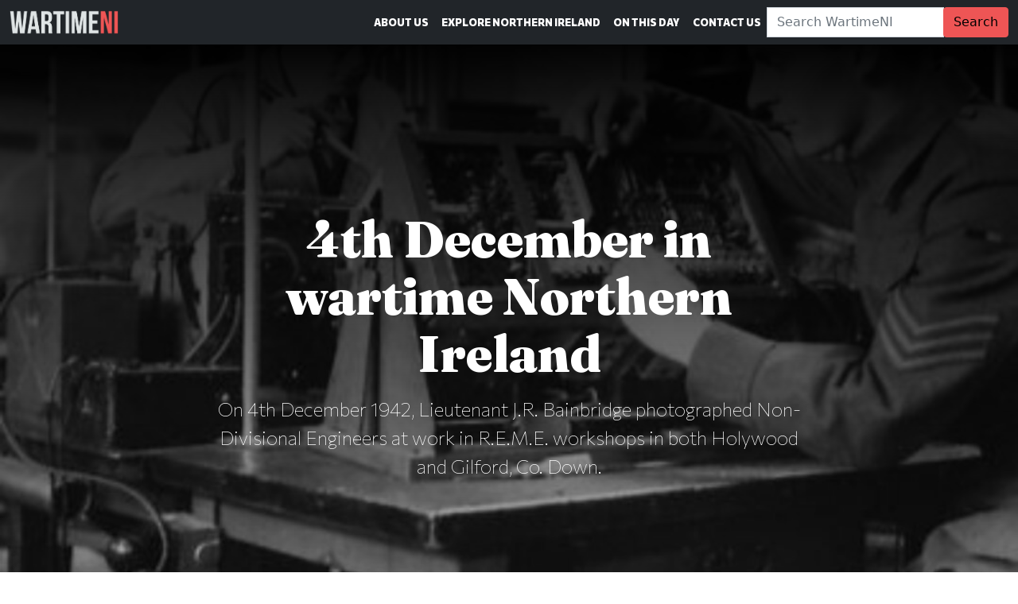

--- FILE ---
content_type: text/html; charset=UTF-8
request_url: https://wartimeni.com/article/on-this-day/december/4th-december/
body_size: 199141
content:
<!doctype html>
<html id="webpage" class="no-js" lang="en-GB" itemscope itemtype="https://schema.org/WebPage" prefix="og: https://ogp.me/ns#">
    <head>
        <meta charset="UTF-8">
<meta name="viewport" content="width=device-width, initial-scale=1, viewport-fit=cover">
<meta http-equiv="X-UA-Compatible" content="ie=edge,chrome=1">
<meta name="HandheldFriendly" content="True">
<meta name="MobileOptimized" content="320">
<title>4th December in wartime Northern Ireland - WartimeNI</title>
<link rel="pingback" href="https://wartimeni.com" />        <link rel="apple-touch-icon" sizes="180x180" href="https://wartimeni.com/wp-content/themes/wartimeni.com/assets/images/favicons/apple-touch-icon.png">
<link rel="icon" type="image/png" sizes="32x32" href="https://wartimeni.com/wp-content/themes/wartimeni.com/assets/images/favicons/favicon-32x32.png">
<link rel="icon" type="image/png" sizes="16x16" href="https://wartimeni.com/wp-content/themes/wartimeni.com/assets/images/favicons/favicon-16x16.png">
<link rel="manifest" href="https://wartimeni.com/wp-content/themes/wartimeni.com/assets/images/favicons/site.webmanifest">
<link rel="mask-icon" href="https://wartimeni.com/wp-content/themes/wartimeni.com/assets/images/favicons/safari-pinned-tab.svg" color="#343a40">
<meta name="msapplication-TileColor" content="#343a40">
<meta name="theme-color" content="#343a40">                    <link rel="preconnect" href="https://fonts.googleapis.com"><link rel="preconnect" href="https://fonts.gstatic.com" crossorigin><link href="https://fonts.googleapis.com/css2?family=Commissioner:wght@100;300;500;800&family=Fraunces:opsz,wght@9..144,100;9..144,900&family=Special+Elite&display=swap" rel="stylesheet">                <meta name='robots' content='index, follow, max-image-preview:large, max-snippet:-1, max-video-preview:-1' />

	<!-- This site is optimized with the Yoast SEO plugin v23.6 - https://yoast.com/wordpress/plugins/seo/ -->
	<meta name="description" content="On 4th December 1942, Lieutenant J.R. Bainbridge photographed Non-Divisional Engineers at work in R.E.M.E. workshops in both Holywood and Gilford, Co. Down." />
	<link rel="canonical" href="https://wartimeni.com/article/on-this-day/december/4th-december/" />
	<meta property="og:locale" content="en_GB" />
	<meta property="og:type" content="article" />
	<meta property="og:title" content="4th December in wartime Northern Ireland - WartimeNI" />
	<meta property="og:description" content="On 4th December 1942, Lieutenant J.R. Bainbridge photographed Non-Divisional Engineers at work in R.E.M.E. workshops in both Holywood and Gilford, Co. Down." />
	<meta property="og:url" content="https://wartimeni.com/article/on-this-day/december/4th-december/" />
	<meta property="og:site_name" content="WartimeNI" />
	<meta property="article:publisher" content="https://facebook.com/wartimeni" />
	<meta property="article:modified_time" content="2023-12-04T12:38:03+00:00" />
	<meta property="og:image" content="https://wartimeni.com/wp-content/uploads/sites/7/2022/12/wartime-ni-iwm-h-26092-1080x1080.jpg" />
	<meta property="og:image:width" content="1920" />
	<meta property="og:image:height" content="1920" />
	<meta property="og:image:type" content="image/jpeg" />
	<meta name="twitter:card" content="summary_large_image" />
	<meta name="twitter:site" content="@wartimeni" />
	<script type="application/ld+json" class="yoast-schema-graph">{"@context":"https://schema.org","@graph":[{"@type":"Article","@id":"https://wartimeni.com/article/on-this-day/december/4th-december/#article","isPartOf":{"@id":"https://wartimeni.com/article/on-this-day/december/4th-december/"},"author":{"name":"scottedgar","@id":"https://wartimeni.com/#/schema/person/a0295f3ace5906a8ae5c392fa5a99ec5"},"headline":"4th December in wartime Northern Ireland","datePublished":"1942-12-03T23:00:00+00:00","dateModified":"2023-12-04T12:38:03+00:00","mainEntityOfPage":{"@id":"https://wartimeni.com/article/on-this-day/december/4th-december/"},"wordCount":6,"commentCount":0,"publisher":{"@id":"https://wartimeni.com/#organization"},"image":{"@id":"https://wartimeni.com/article/on-this-day/december/4th-december/#primaryimage"},"thumbnailUrl":"https://wartimeni.com/wp-content/uploads/sites/7/2022/12/wartime-ni-iwm-h-26092-1080x1080.jpg","articleSection":["Gilford","Holywood"],"inLanguage":"en-GB","potentialAction":[{"@type":"CommentAction","name":"Comment","target":["https://wartimeni.com/article/on-this-day/december/4th-december/#respond"]}]},{"@type":"WebPage","@id":"https://wartimeni.com/article/on-this-day/december/4th-december/","url":"https://wartimeni.com/article/on-this-day/december/4th-december/","name":"4th December in wartime Northern Ireland - WartimeNI","isPartOf":{"@id":"https://wartimeni.com/#website"},"primaryImageOfPage":{"@id":"https://wartimeni.com/article/on-this-day/december/4th-december/#primaryimage"},"image":{"@id":"https://wartimeni.com/article/on-this-day/december/4th-december/#primaryimage"},"thumbnailUrl":"https://wartimeni.com/wp-content/uploads/sites/7/2022/12/wartime-ni-iwm-h-26092-1080x1080.jpg","datePublished":"1942-12-03T23:00:00+00:00","dateModified":"2023-12-04T12:38:03+00:00","description":"On 4th December 1942, Lieutenant J.R. Bainbridge photographed Non-Divisional Engineers at work in R.E.M.E. workshops in both Holywood and Gilford, Co. Down.","breadcrumb":{"@id":"https://wartimeni.com/article/on-this-day/december/4th-december/#breadcrumb"},"inLanguage":"en-GB","potentialAction":[{"@type":"ReadAction","target":["https://wartimeni.com/article/on-this-day/december/4th-december/"]}]},{"@type":"ImageObject","inLanguage":"en-GB","@id":"https://wartimeni.com/article/on-this-day/december/4th-december/#primaryimage","url":"https://wartimeni.com/wp-content/uploads/sites/7/2022/12/wartime-ni-iwm-h-26092-1080x1080.jpg","contentUrl":"https://wartimeni.com/wp-content/uploads/sites/7/2022/12/wartime-ni-iwm-h-26092-1080x1080.jpg","width":1920,"height":1920,"caption":"IWM Photo: H 26092. Part of the War Office Second World War Official Collection. Sergeant Hotchin of Louth, Lincolnshire, England at work on delicate wireless radio equipment at a Royal Electrical and Mechanical Engineers base workshop at Kinnegar Barracks, Holywood, Co. Down. Photo taken on 4th December 1942 by Lieutenant J.R. Bainbridge - War Office Photographer."},{"@type":"BreadcrumbList","@id":"https://wartimeni.com/article/on-this-day/december/4th-december/#breadcrumb","itemListElement":[{"@type":"ListItem","position":1,"name":"Home","item":"https://wartimeni.com/"},{"@type":"ListItem","position":2,"name":"Articles","item":"https://wartimeni.com/article/"},{"@type":"ListItem","position":3,"name":"On This Day","item":"https://wartimeni.com/article/on-this-day/"},{"@type":"ListItem","position":4,"name":"December","item":"https://wartimeni.com/article/on-this-day/december/"},{"@type":"ListItem","position":5,"name":"4th December"}]},{"@type":"WebSite","@id":"https://wartimeni.com/#website","url":"https://wartimeni.com/","name":"WartimeNI","description":"Sights and stories from Northern Ireland during the Second World War. Discover Ulster&#039;s unique and important role.","publisher":{"@id":"https://wartimeni.com/#organization"},"potentialAction":[{"@type":"SearchAction","target":{"@type":"EntryPoint","urlTemplate":"https://wartimeni.com/?s={search_term_string}"},"query-input":{"@type":"PropertyValueSpecification","valueRequired":true,"valueName":"search_term_string"}}],"inLanguage":"en-GB"},{"@type":"Organization","@id":"https://wartimeni.com/#organization","name":"WartimeNI","url":"https://wartimeni.com/","logo":{"@type":"ImageObject","inLanguage":"en-GB","@id":"https://wartimeni.com/#/schema/logo/image/","url":"https://scottedgar.co.uk/wni/wp-content/uploads/sites/7/2022/01/wartime-ni-website-logo.png","contentUrl":"https://scottedgar.co.uk/wni/wp-content/uploads/sites/7/2022/01/wartime-ni-website-logo.png","width":1365,"height":300,"caption":"WartimeNI"},"image":{"@id":"https://wartimeni.com/#/schema/logo/image/"},"sameAs":["https://facebook.com/wartimeni","https://x.com/wartimeni","https://instagram.com/wartimeni","https://www.youtube.com/channel/UCosuf6M56FuSyrVPYKjrB6w"]},{"@type":"Person","@id":"https://wartimeni.com/#/schema/person/a0295f3ace5906a8ae5c392fa5a99ec5","name":"scottedgar","image":{"@type":"ImageObject","inLanguage":"en-GB","@id":"https://wartimeni.com/#/schema/person/image/","url":"https://secure.gravatar.com/avatar/3cdd41f55e07cc380eba2bb2b937d25a5785ccf12e5a6b1792a55492675daf27?s=96&d=mm&r=g","contentUrl":"https://secure.gravatar.com/avatar/3cdd41f55e07cc380eba2bb2b937d25a5785ccf12e5a6b1792a55492675daf27?s=96&d=mm&r=g","caption":"scottedgar"},"sameAs":["https://scottedgar.co.uk"],"url":"https://wartimeni.com/author/scottedgar/"}]}</script>
	<!-- / Yoast SEO plugin. -->


<link rel="alternate" title="oEmbed (JSON)" type="application/json+oembed" href="https://wartimeni.com/wp-json/oembed/1.0/embed?url=https%3A%2F%2Fwartimeni.com%2Farticle%2Fon-this-day%2Fdecember%2F4th-december%2F" />
<link rel="alternate" title="oEmbed (XML)" type="text/xml+oembed" href="https://wartimeni.com/wp-json/oembed/1.0/embed?url=https%3A%2F%2Fwartimeni.com%2Farticle%2Fon-this-day%2Fdecember%2F4th-december%2F&#038;format=xml" />
<style id='wp-img-auto-sizes-contain-inline-css' type='text/css'>
img:is([sizes=auto i],[sizes^="auto," i]){contain-intrinsic-size:3000px 1500px}
/*# sourceURL=wp-img-auto-sizes-contain-inline-css */
</style>
<style id='wp-block-library-inline-css' type='text/css'>
:root{--wp-block-synced-color:#7a00df;--wp-block-synced-color--rgb:122,0,223;--wp-bound-block-color:var(--wp-block-synced-color);--wp-editor-canvas-background:#ddd;--wp-admin-theme-color:#007cba;--wp-admin-theme-color--rgb:0,124,186;--wp-admin-theme-color-darker-10:#006ba1;--wp-admin-theme-color-darker-10--rgb:0,107,160.5;--wp-admin-theme-color-darker-20:#005a87;--wp-admin-theme-color-darker-20--rgb:0,90,135;--wp-admin-border-width-focus:2px}@media (min-resolution:192dpi){:root{--wp-admin-border-width-focus:1.5px}}.wp-element-button{cursor:pointer}:root .has-very-light-gray-background-color{background-color:#eee}:root .has-very-dark-gray-background-color{background-color:#313131}:root .has-very-light-gray-color{color:#eee}:root .has-very-dark-gray-color{color:#313131}:root .has-vivid-green-cyan-to-vivid-cyan-blue-gradient-background{background:linear-gradient(135deg,#00d084,#0693e3)}:root .has-purple-crush-gradient-background{background:linear-gradient(135deg,#34e2e4,#4721fb 50%,#ab1dfe)}:root .has-hazy-dawn-gradient-background{background:linear-gradient(135deg,#faaca8,#dad0ec)}:root .has-subdued-olive-gradient-background{background:linear-gradient(135deg,#fafae1,#67a671)}:root .has-atomic-cream-gradient-background{background:linear-gradient(135deg,#fdd79a,#004a59)}:root .has-nightshade-gradient-background{background:linear-gradient(135deg,#330968,#31cdcf)}:root .has-midnight-gradient-background{background:linear-gradient(135deg,#020381,#2874fc)}:root{--wp--preset--font-size--normal:16px;--wp--preset--font-size--huge:42px}.has-regular-font-size{font-size:1em}.has-larger-font-size{font-size:2.625em}.has-normal-font-size{font-size:var(--wp--preset--font-size--normal)}.has-huge-font-size{font-size:var(--wp--preset--font-size--huge)}.has-text-align-center{text-align:center}.has-text-align-left{text-align:left}.has-text-align-right{text-align:right}.has-fit-text{white-space:nowrap!important}#end-resizable-editor-section{display:none}.aligncenter{clear:both}.items-justified-left{justify-content:flex-start}.items-justified-center{justify-content:center}.items-justified-right{justify-content:flex-end}.items-justified-space-between{justify-content:space-between}.screen-reader-text{border:0;clip-path:inset(50%);height:1px;margin:-1px;overflow:hidden;padding:0;position:absolute;width:1px;word-wrap:normal!important}.screen-reader-text:focus{background-color:#ddd;clip-path:none;color:#444;display:block;font-size:1em;height:auto;left:5px;line-height:normal;padding:15px 23px 14px;text-decoration:none;top:5px;width:auto;z-index:100000}html :where(.has-border-color){border-style:solid}html :where([style*=border-top-color]){border-top-style:solid}html :where([style*=border-right-color]){border-right-style:solid}html :where([style*=border-bottom-color]){border-bottom-style:solid}html :where([style*=border-left-color]){border-left-style:solid}html :where([style*=border-width]){border-style:solid}html :where([style*=border-top-width]){border-top-style:solid}html :where([style*=border-right-width]){border-right-style:solid}html :where([style*=border-bottom-width]){border-bottom-style:solid}html :where([style*=border-left-width]){border-left-style:solid}html :where(img[class*=wp-image-]){height:auto;max-width:100%}:where(figure){margin:0 0 1em}html :where(.is-position-sticky){--wp-admin--admin-bar--position-offset:var(--wp-admin--admin-bar--height,0px)}@media screen and (max-width:600px){html :where(.is-position-sticky){--wp-admin--admin-bar--position-offset:0px}}

/*# sourceURL=wp-block-library-inline-css */
</style><style id='global-styles-inline-css' type='text/css'>
:root{--wp--preset--aspect-ratio--square: 1;--wp--preset--aspect-ratio--4-3: 4/3;--wp--preset--aspect-ratio--3-4: 3/4;--wp--preset--aspect-ratio--3-2: 3/2;--wp--preset--aspect-ratio--2-3: 2/3;--wp--preset--aspect-ratio--16-9: 16/9;--wp--preset--aspect-ratio--9-16: 9/16;--wp--preset--color--black: #000000;--wp--preset--color--cyan-bluish-gray: #abb8c3;--wp--preset--color--white: #ffffff;--wp--preset--color--pale-pink: #f78da7;--wp--preset--color--vivid-red: #cf2e2e;--wp--preset--color--luminous-vivid-orange: #ff6900;--wp--preset--color--luminous-vivid-amber: #fcb900;--wp--preset--color--light-green-cyan: #7bdcb5;--wp--preset--color--vivid-green-cyan: #00d084;--wp--preset--color--pale-cyan-blue: #8ed1fc;--wp--preset--color--vivid-cyan-blue: #0693e3;--wp--preset--color--vivid-purple: #9b51e0;--wp--preset--gradient--vivid-cyan-blue-to-vivid-purple: linear-gradient(135deg,rgb(6,147,227) 0%,rgb(155,81,224) 100%);--wp--preset--gradient--light-green-cyan-to-vivid-green-cyan: linear-gradient(135deg,rgb(122,220,180) 0%,rgb(0,208,130) 100%);--wp--preset--gradient--luminous-vivid-amber-to-luminous-vivid-orange: linear-gradient(135deg,rgb(252,185,0) 0%,rgb(255,105,0) 100%);--wp--preset--gradient--luminous-vivid-orange-to-vivid-red: linear-gradient(135deg,rgb(255,105,0) 0%,rgb(207,46,46) 100%);--wp--preset--gradient--very-light-gray-to-cyan-bluish-gray: linear-gradient(135deg,rgb(238,238,238) 0%,rgb(169,184,195) 100%);--wp--preset--gradient--cool-to-warm-spectrum: linear-gradient(135deg,rgb(74,234,220) 0%,rgb(151,120,209) 20%,rgb(207,42,186) 40%,rgb(238,44,130) 60%,rgb(251,105,98) 80%,rgb(254,248,76) 100%);--wp--preset--gradient--blush-light-purple: linear-gradient(135deg,rgb(255,206,236) 0%,rgb(152,150,240) 100%);--wp--preset--gradient--blush-bordeaux: linear-gradient(135deg,rgb(254,205,165) 0%,rgb(254,45,45) 50%,rgb(107,0,62) 100%);--wp--preset--gradient--luminous-dusk: linear-gradient(135deg,rgb(255,203,112) 0%,rgb(199,81,192) 50%,rgb(65,88,208) 100%);--wp--preset--gradient--pale-ocean: linear-gradient(135deg,rgb(255,245,203) 0%,rgb(182,227,212) 50%,rgb(51,167,181) 100%);--wp--preset--gradient--electric-grass: linear-gradient(135deg,rgb(202,248,128) 0%,rgb(113,206,126) 100%);--wp--preset--gradient--midnight: linear-gradient(135deg,rgb(2,3,129) 0%,rgb(40,116,252) 100%);--wp--preset--font-size--small: 13px;--wp--preset--font-size--medium: 20px;--wp--preset--font-size--large: 36px;--wp--preset--font-size--x-large: 42px;--wp--preset--spacing--20: 0.44rem;--wp--preset--spacing--30: 0.67rem;--wp--preset--spacing--40: 1rem;--wp--preset--spacing--50: 1.5rem;--wp--preset--spacing--60: 2.25rem;--wp--preset--spacing--70: 3.38rem;--wp--preset--spacing--80: 5.06rem;--wp--preset--shadow--natural: 6px 6px 9px rgba(0, 0, 0, 0.2);--wp--preset--shadow--deep: 12px 12px 50px rgba(0, 0, 0, 0.4);--wp--preset--shadow--sharp: 6px 6px 0px rgba(0, 0, 0, 0.2);--wp--preset--shadow--outlined: 6px 6px 0px -3px rgb(255, 255, 255), 6px 6px rgb(0, 0, 0);--wp--preset--shadow--crisp: 6px 6px 0px rgb(0, 0, 0);}:where(.is-layout-flex){gap: 0.5em;}:where(.is-layout-grid){gap: 0.5em;}body .is-layout-flex{display: flex;}.is-layout-flex{flex-wrap: wrap;align-items: center;}.is-layout-flex > :is(*, div){margin: 0;}body .is-layout-grid{display: grid;}.is-layout-grid > :is(*, div){margin: 0;}:where(.wp-block-columns.is-layout-flex){gap: 2em;}:where(.wp-block-columns.is-layout-grid){gap: 2em;}:where(.wp-block-post-template.is-layout-flex){gap: 1.25em;}:where(.wp-block-post-template.is-layout-grid){gap: 1.25em;}.has-black-color{color: var(--wp--preset--color--black) !important;}.has-cyan-bluish-gray-color{color: var(--wp--preset--color--cyan-bluish-gray) !important;}.has-white-color{color: var(--wp--preset--color--white) !important;}.has-pale-pink-color{color: var(--wp--preset--color--pale-pink) !important;}.has-vivid-red-color{color: var(--wp--preset--color--vivid-red) !important;}.has-luminous-vivid-orange-color{color: var(--wp--preset--color--luminous-vivid-orange) !important;}.has-luminous-vivid-amber-color{color: var(--wp--preset--color--luminous-vivid-amber) !important;}.has-light-green-cyan-color{color: var(--wp--preset--color--light-green-cyan) !important;}.has-vivid-green-cyan-color{color: var(--wp--preset--color--vivid-green-cyan) !important;}.has-pale-cyan-blue-color{color: var(--wp--preset--color--pale-cyan-blue) !important;}.has-vivid-cyan-blue-color{color: var(--wp--preset--color--vivid-cyan-blue) !important;}.has-vivid-purple-color{color: var(--wp--preset--color--vivid-purple) !important;}.has-black-background-color{background-color: var(--wp--preset--color--black) !important;}.has-cyan-bluish-gray-background-color{background-color: var(--wp--preset--color--cyan-bluish-gray) !important;}.has-white-background-color{background-color: var(--wp--preset--color--white) !important;}.has-pale-pink-background-color{background-color: var(--wp--preset--color--pale-pink) !important;}.has-vivid-red-background-color{background-color: var(--wp--preset--color--vivid-red) !important;}.has-luminous-vivid-orange-background-color{background-color: var(--wp--preset--color--luminous-vivid-orange) !important;}.has-luminous-vivid-amber-background-color{background-color: var(--wp--preset--color--luminous-vivid-amber) !important;}.has-light-green-cyan-background-color{background-color: var(--wp--preset--color--light-green-cyan) !important;}.has-vivid-green-cyan-background-color{background-color: var(--wp--preset--color--vivid-green-cyan) !important;}.has-pale-cyan-blue-background-color{background-color: var(--wp--preset--color--pale-cyan-blue) !important;}.has-vivid-cyan-blue-background-color{background-color: var(--wp--preset--color--vivid-cyan-blue) !important;}.has-vivid-purple-background-color{background-color: var(--wp--preset--color--vivid-purple) !important;}.has-black-border-color{border-color: var(--wp--preset--color--black) !important;}.has-cyan-bluish-gray-border-color{border-color: var(--wp--preset--color--cyan-bluish-gray) !important;}.has-white-border-color{border-color: var(--wp--preset--color--white) !important;}.has-pale-pink-border-color{border-color: var(--wp--preset--color--pale-pink) !important;}.has-vivid-red-border-color{border-color: var(--wp--preset--color--vivid-red) !important;}.has-luminous-vivid-orange-border-color{border-color: var(--wp--preset--color--luminous-vivid-orange) !important;}.has-luminous-vivid-amber-border-color{border-color: var(--wp--preset--color--luminous-vivid-amber) !important;}.has-light-green-cyan-border-color{border-color: var(--wp--preset--color--light-green-cyan) !important;}.has-vivid-green-cyan-border-color{border-color: var(--wp--preset--color--vivid-green-cyan) !important;}.has-pale-cyan-blue-border-color{border-color: var(--wp--preset--color--pale-cyan-blue) !important;}.has-vivid-cyan-blue-border-color{border-color: var(--wp--preset--color--vivid-cyan-blue) !important;}.has-vivid-purple-border-color{border-color: var(--wp--preset--color--vivid-purple) !important;}.has-vivid-cyan-blue-to-vivid-purple-gradient-background{background: var(--wp--preset--gradient--vivid-cyan-blue-to-vivid-purple) !important;}.has-light-green-cyan-to-vivid-green-cyan-gradient-background{background: var(--wp--preset--gradient--light-green-cyan-to-vivid-green-cyan) !important;}.has-luminous-vivid-amber-to-luminous-vivid-orange-gradient-background{background: var(--wp--preset--gradient--luminous-vivid-amber-to-luminous-vivid-orange) !important;}.has-luminous-vivid-orange-to-vivid-red-gradient-background{background: var(--wp--preset--gradient--luminous-vivid-orange-to-vivid-red) !important;}.has-very-light-gray-to-cyan-bluish-gray-gradient-background{background: var(--wp--preset--gradient--very-light-gray-to-cyan-bluish-gray) !important;}.has-cool-to-warm-spectrum-gradient-background{background: var(--wp--preset--gradient--cool-to-warm-spectrum) !important;}.has-blush-light-purple-gradient-background{background: var(--wp--preset--gradient--blush-light-purple) !important;}.has-blush-bordeaux-gradient-background{background: var(--wp--preset--gradient--blush-bordeaux) !important;}.has-luminous-dusk-gradient-background{background: var(--wp--preset--gradient--luminous-dusk) !important;}.has-pale-ocean-gradient-background{background: var(--wp--preset--gradient--pale-ocean) !important;}.has-electric-grass-gradient-background{background: var(--wp--preset--gradient--electric-grass) !important;}.has-midnight-gradient-background{background: var(--wp--preset--gradient--midnight) !important;}.has-small-font-size{font-size: var(--wp--preset--font-size--small) !important;}.has-medium-font-size{font-size: var(--wp--preset--font-size--medium) !important;}.has-large-font-size{font-size: var(--wp--preset--font-size--large) !important;}.has-x-large-font-size{font-size: var(--wp--preset--font-size--x-large) !important;}
/*# sourceURL=global-styles-inline-css */
</style>

<style id='classic-theme-styles-inline-css' type='text/css'>
/*! This file is auto-generated */
.wp-block-button__link{color:#fff;background-color:#32373c;border-radius:9999px;box-shadow:none;text-decoration:none;padding:calc(.667em + 2px) calc(1.333em + 2px);font-size:1.125em}.wp-block-file__button{background:#32373c;color:#fff;text-decoration:none}
/*# sourceURL=/wp-includes/css/classic-themes.min.css */
</style>
<link rel='stylesheet' id='bootstrap-css' href='https://wartimeni.com/wp-content/themes/spitfire/assets/styles/bootstrap.min.css?ver=6.9' type='text/css' media='all' />
<link rel='stylesheet' id='parent-site-css' href='https://wartimeni.com/wp-content/themes/spitfire/assets/styles/custom.css?ver=6.9' type='text/css' media='all' />
<link rel='stylesheet' id='child-style-css' href='https://wartimeni.com/wp-content/themes/wartimeni.com/assets/styles/custom.css?ver=6.9' type='text/css' media='all' />
<link rel='stylesheet' id='slb_core-css' href='https://wartimeni.com/wp-content/plugins/simple-lightbox/client/css/app.css?ver=2.9.3' type='text/css' media='all' />
<script type="text/javascript" defer="defer" src="https://wartimeni.com/wp-content/themes/spitfire/assets/scripts/bootstrap.min.js?ver=6.9" id="bootstrap-js"></script>
<script type="text/javascript" src="https://wartimeni.com/wp-content/themes/spitfire/assets/scripts/fontawesome.min.js?ver=6.9" id="font-awesome-js"></script>
<script type="text/javascript" defer="defer" src="https://wartimeni.com/wp-content/themes/spitfire/assets/scripts/custom.js?ver=6.9" id="parent-site-js"></script>
<script type="text/javascript" defer="defer" src="https://wartimeni.com/wp-content/themes/wartimeni.com/assets/scripts/custom.js?ver=6.9" id="child-site-js"></script>
<link rel="https://api.w.org/" href="https://wartimeni.com/wp-json/" /><link rel="alternate" title="JSON" type="application/json" href="https://wartimeni.com/wp-json/wp/v2/article/14845" /><!-- This code is added by Analytify (5.4.3) https://analytify.io/ !-->
			<script async src="https://www.googletagmanager.com/gtag/js?id=?G-SZRZCMGLPG"></script>
			<script>
			window.dataLayer = window.dataLayer || [];
			function gtag(){dataLayer.push(arguments);}
			gtag('js', new Date());

			const configuration = JSON.parse( '{"anonymize_ip":"false","forceSSL":"false","allow_display_features":"false","debug_mode":true}' );
			const gaID = 'G-SZRZCMGLPG';

			
			gtag('config', gaID, configuration);

			
			</script>

			<!-- This code is added by Analytify (5.4.3) !-->
    </head>
    <body>
                                    
        <header>
    <nav class="navbar navbar-expand-lg navbar-light navbar-dark bg-dark fixed-top">
    <div class="container-fluid">
        <a class="navbar-brand" href="https://wartimeni.com/">
                            <img src="https://wartimeni.com/wp-content/uploads/sites/7/2022/01/wartime-ni-website-logo.png" height="30" class="d-inline-block align-top" alt="WartimeNI" loading="lazy">
                                </a>
  
        <button class="navbar-toggler" type="button" data-bs-toggle="collapse" data-bs-target="#mainMenu" aria-controls="mainMenu" aria-expanded="false" aria-label="Toggle Main Navigation">
            <span class="navbar-toggler-icon"></span>
        </button>

        <div class="collapse navbar-collapse" id="mainMenu">
                            <ul class="navbar-nav ms-auto">
                                            <li class="nav-item  menu-item menu-item-type-post_type menu-item-object-page menu-item-13818  ">
                            <a class="nav-link " href="https://wartimeni.com/about-us/" >About Us</a>
                                                    </li>
                                            <li class="nav-item  menu-item menu-item-type-post_type menu-item-object-location menu-item-13891  ">
                            <a class="nav-link " href="https://wartimeni.com/location/northern-ireland/" >Explore Northern Ireland</a>
                                                    </li>
                                            <li class="nav-item  menu-item menu-item-type-post_type menu-item-object-article current-article-ancestor menu-item-13892  ">
                            <a class="nav-link " href="https://wartimeni.com/article/on-this-day/" >On This Day</a>
                                                    </li>
                                            <li class="nav-item  menu-item menu-item-type-post_type menu-item-object-page menu-item-13896  ">
                            <a class="nav-link " href="https://wartimeni.com/contact-us/" >Contact Us</a>
                                                    </li>
                                                                            </ul>
                                        <form class="form-inline" method="get" id="search-bar-form" action="https://wartimeni.com">
                    <div class="input-group">
                        <label class="search-label visually-hidden" for="search-bar">Search WartimeNI:</label>
                        <input class="form-control header-search" id="search-bar" name="s" type="search" placeholder="Search WartimeNI" aria-label="Search">
                        <div class="input-group-append">
                            <button class="btn btn-primary" type="submit">Search</button>
                        </div>
                    </div>
                </form>
                    </div>
    </div>
</nav>

    
            <div class="jumbotron jumbotron-fluid jumbotron-image d-flex align-items-center min-vh-100 bg-dark text-white text-center" style="background-image: url(https://wartimeni.com/wp-content/uploads/sites/7/2022/12/wartime-ni-iwm-h-26092-1080x1080.jpg);">
	<div class="jumbotron-overlay"></div>	<div class="container">
	    <div class="row">
	        <div class="col-md-8 offset-md-2">

        		                    <h1>4th December in wartime Northern Ireland</h1>
                           
                	
            	                	                        <p class="lead">On 4th December 1942, Lieutenant J.R. Bainbridge photographed Non-Divisional Engineers at work in R.E.M.E. workshops in both Holywood and Gilford, Co. Down.</p>
                                                </div>  
        </div>
	</div>
</div>

            <nav aria-label="breadcrumb" class="breadcrumbs" itemscope itemtype="http://data-vocabulary.org/Breadcrumb">
            <div class="container">
                <div class="row">
                    <div class="col-sm-12">
                        <ol class="breadcrumb"><li itemprop="title" class="breadcrumb-item"><span><span><a href="https://wartimeni.com/">Home</a></span> » <span><a href="https://wartimeni.com/article/">Articles</a></span> » <span><a href="https://wartimeni.com/article/on-this-day/">On This Day</a></span> » <span><a href="https://wartimeni.com/article/on-this-day/december/">December</a></span> » <span class="breadcrumb_last" aria-current="page">4th December</span></span></li></ol>
                    </div>
                </div>
            </div>
        </nav>
        </header>        
        
    
                        <section class="content_block multimedia_section default text-left">
        <div class="container">
            <div class="row">
                                    <div class="col-md-12">
                                                                    </div>
                                                <div class="
                    col-md-12
                    ">
                    
                    <!-- Large Images -->
                                        <!-- / Large Images -->
                    
                    <!-- Image Grid -->
                                            <div class="multimedia-gallery image-grid">
                            <div class="row">
                                                                                                            <div class="col-12 col-md-3">
                                            <figure itemprop="associatedMedia" class="simple__image" itemscope itemtype="http://schema.org/ImageObject">
                                                                                                    <a class="lightbox" href="https://wartimeni.com/wp-content/uploads/sites/7/2022/12/wartime-ni-iwm-h-26084-1080x1080.jpg" itemprop="contentUrl" data-size="1920x1920" target="_blank" data-title="IWM Photo: H 26084. Part of the War Office Second World War Official Collection. Staff Sergeant Tocher inspecting an American theodolite in need of repair at a Royal Electrical and Mechanical Engineers base workshop at Kinnegar Barracks, Holywood, Co. Down. Photo taken on 4th December 1942 by Lieutenant J.R. Bainbridge - War Office Photographer.">
                                                                                                                                                            <img class="img img-fluid" src="https://wartimeni.com/wp-content/uploads/sites/7/2022/12/wartime-ni-iwm-h-26084-720x720.jpg" alt="Staff Sergeant Tocher of Aberdeen, Scotland inspecting an American theodolite in need of repair at a Royal Electrical and Mechanical Engineers base workshop at Kinnegar Barracks, Holywood, Co. Down." itemprop="thumbnail"  />
                                                                                                    </a>
                                                                                                                                                            <figcaption class="figure-caption" itemprop="caption description">
                                                                                                                            <a href="https://www.iwm.org.uk/collections/item/object/205498392" target="_blank" rel="noopener">&copy;IWM H 26084</a>
                                                                                                                                                                                        <a class="float-end" data-bs-toggle="tooltip" data-bs-placement="top" title="IWM Photo: H 26084. Part of the War Office Second World War Official Collection. Staff Sergeant Tocher inspecting an American theodolite in need of repair at a Royal Electrical and Mechanical Engineers base workshop at Kinnegar Barracks, Holywood, Co. Down. Photo taken on 4th December 1942 by Lieutenant J.R. Bainbridge - War Office Photographer.">Info</a>
                                                                                                                    </figcaption>
                                                                                                                                                </figure>
                                        </div>
                                                                            
                                                                                                            <div class="col-12 col-md-3">
                                            <figure itemprop="associatedMedia" class="simple__image" itemscope itemtype="http://schema.org/ImageObject">
                                                                                                    <a class="lightbox" href="https://wartimeni.com/wp-content/uploads/sites/7/2022/12/wartime-ni-iwm-h-26085-1080x1080.jpg" itemprop="contentUrl" data-size="1920x1920" target="_blank" data-title="IWM Photo: H 26085. Part of the War Office Second World War Official Collection. Craftsman Thomas of Kensington, London, England working on speedometers in need of repair at a Royal Electrical and Mechanical Engineers base workshop at Kinnegar Barracks, Holywood, Co. Down. Photo taken on 4th December 1942 by Lieutenant J.R. Bainbridge - War Office Photographer.">
                                                                                                                                                            <img class="img img-fluid" src="https://wartimeni.com/wp-content/uploads/sites/7/2022/12/wartime-ni-iwm-h-26085-720x720.jpg" alt="Craftsman Thomas of Kensington, London, England working on speedometers in need of repair at a Royal Electrical and Mechanical Engineers base workshop at Kinnegar Barracks, Holywood, Co. Down." itemprop="thumbnail"  />
                                                                                                    </a>
                                                                                                                                                            <figcaption class="figure-caption" itemprop="caption description">
                                                                                                                            <a href="https://www.iwm.org.uk/collections/item/object/205498393" target="_blank" rel="noopener">&copy;IWM H 26085</a>
                                                                                                                                                                                        <a class="float-end" data-bs-toggle="tooltip" data-bs-placement="top" title="IWM Photo: H 26085. Part of the War Office Second World War Official Collection. Craftsman Thomas of Kensington, London, England working on speedometers in need of repair at a Royal Electrical and Mechanical Engineers base workshop at Kinnegar Barracks, Holywood, Co. Down. Photo taken on 4th December 1942 by Lieutenant J.R. Bainbridge - War Office Photographer.">Info</a>
                                                                                                                    </figcaption>
                                                                                                                                                </figure>
                                        </div>
                                                                            
                                                                                                            <div class="col-12 col-md-3">
                                            <figure itemprop="associatedMedia" class="simple__image" itemscope itemtype="http://schema.org/ImageObject">
                                                                                                    <a class="lightbox" href="https://wartimeni.com/wp-content/uploads/sites/7/2022/12/wartime-ni-iwm-h-26086-1080x1080.jpg" itemprop="contentUrl" data-size="1920x1920" target="_blank" data-title="IWM Photo: H 26086. Part of the War Office Second World War Official Collection. Craftsman Short of Liverpool, England repairing optical instruments at a Royal Electrical and Mechanical Engineers base workshop at Kinnegar Barracks, Holywood, Co. Down. Photo taken on 4th December 1942 by Lieutenant J.R. Bainbridge - War Office Photographer.">
                                                                                                                                                            <img class="img img-fluid" src="https://wartimeni.com/wp-content/uploads/sites/7/2022/12/wartime-ni-iwm-h-26086-720x720.jpg" alt="Craftsman Short of Liverpool, England repairing optical instruments at a Royal Electrical and Mechanical Engineers base workshop at Kinnegar Barracks, Holywood, Co. Down." itemprop="thumbnail"  />
                                                                                                    </a>
                                                                                                                                                            <figcaption class="figure-caption" itemprop="caption description">
                                                                                                                            <a href="https://www.iwm.org.uk/collections/item/object/205498394" target="_blank" rel="noopener">&copy;IWM H 26086</a>
                                                                                                                                                                                        <a class="float-end" data-bs-toggle="tooltip" data-bs-placement="top" title="IWM Photo: H 26086. Part of the War Office Second World War Official Collection. Craftsman Short of Liverpool, England repairing optical instruments at a Royal Electrical and Mechanical Engineers base workshop at Kinnegar Barracks, Holywood, Co. Down. Photo taken on 4th December 1942 by Lieutenant J.R. Bainbridge - War Office Photographer.">Info</a>
                                                                                                                    </figcaption>
                                                                                                                                                </figure>
                                        </div>
                                                                            
                                                                                                            <div class="col-12 col-md-3">
                                            <figure itemprop="associatedMedia" class="simple__image" itemscope itemtype="http://schema.org/ImageObject">
                                                                                                    <a class="lightbox" href="https://wartimeni.com/wp-content/uploads/sites/7/2022/12/wartime-ni-iwm-h-26087-1080x1080.jpg" itemprop="contentUrl" data-size="1920x1920" target="_blank" data-title="IWM Photo: H 26087. Part of the War Office Second World War Official Collection. Lance Corporal Isherwood of Bolton, Lancashire, England, a trained watchmaker at work at a Royal Electrical and Mechanical Engineers base workshop at Kinnegar Barracks, Holywood, Co. Down. Photo taken on 4th December 1942 by Lieutenant J.R. Bainbridge - War Office Photographer.">
                                                                                                                                                            <img class="img img-fluid" src="https://wartimeni.com/wp-content/uploads/sites/7/2022/12/wartime-ni-iwm-h-26087-720x720.jpg" alt="Lance Corporal Isherwood of Bolton, Lancashire, England, a trained watchmaker at work at a Royal Electrical and Mechanical Engineers base workshop at Kinnegar Barracks, Holywood, Co. Down." itemprop="thumbnail"  />
                                                                                                    </a>
                                                                                                                                                            <figcaption class="figure-caption" itemprop="caption description">
                                                                                                                            <a href="https://www.iwm.org.uk/collections/item/object/205498395" target="_blank" rel="noopener">&copy;IWM H 26087</a>
                                                                                                                                                                                        <a class="float-end" data-bs-toggle="tooltip" data-bs-placement="top" title="IWM Photo: H 26087. Part of the War Office Second World War Official Collection. Lance Corporal Isherwood of Bolton, Lancashire, England, a trained watchmaker at work at a Royal Electrical and Mechanical Engineers base workshop at Kinnegar Barracks, Holywood, Co. Down. Photo taken on 4th December 1942 by Lieutenant J.R. Bainbridge - War Office Photographer.">Info</a>
                                                                                                                    </figcaption>
                                                                                                                                                </figure>
                                        </div>
                                                                            
                                                                                                            <div class="col-12 col-md-3">
                                            <figure itemprop="associatedMedia" class="simple__image" itemscope itemtype="http://schema.org/ImageObject">
                                                                                                    <a class="lightbox" href="https://wartimeni.com/wp-content/uploads/sites/7/2022/12/wartime-ni-iwm-h-26088-1080x1080.jpg" itemprop="contentUrl" data-size="1920x1920" target="_blank" data-title="">
                                                                                                                                                            <img class="img img-fluid" src="https://wartimeni.com/wp-content/uploads/sites/7/2022/12/wartime-ni-iwm-h-26088-720x720.jpg" alt="Craftsman Lewis of Bournemouth, England attending to a Burroughs Adding Machine at a Royal Electrical and Mechanical Engineers base workshop at Kinnegar Barracks, Holywood, Co. Down." itemprop="thumbnail"  />
                                                                                                    </a>
                                                                                                                                                            <figcaption class="figure-caption" itemprop="caption description">
                                                                                                                            <a href="https://www.iwm.org.uk/collections/item/object/205498396" target="_blank" rel="noopener">&copy;IWM H 26088</a>
                                                                                                                                                                                </figcaption>
                                                                                                                                                </figure>
                                        </div>
                                                                            
                                                                                                            <div class="col-12 col-md-3">
                                            <figure itemprop="associatedMedia" class="simple__image" itemscope itemtype="http://schema.org/ImageObject">
                                                                                                    <a class="lightbox" href="https://wartimeni.com/wp-content/uploads/sites/7/2022/12/wartime-ni-iwm-h-26089-1080x1080.jpg" itemprop="contentUrl" data-size="1920x1920" target="_blank" data-title="IWM Photo: H 26089. Part of the War Office Second World War Official Collection. Craftsman Crimp of Bermondsey, Londond, England repairing an army typewriter at a Royal Electrical and Mechanical Engineers base workshop at Kinnegar Barracks, Holywood, Co. Down. Photo taken on 4th December 1942 by Lieutenant J.R. Bainbridge - War Office Photographer.">
                                                                                                                                                            <img class="img img-fluid" src="https://wartimeni.com/wp-content/uploads/sites/7/2022/12/wartime-ni-iwm-h-26089-720x720.jpg" alt="Craftsman Crimp of Bermondsey, Londond, England repairing an army typewriter at a Royal Electrical and Mechanical Engineers base workshop at Kinnegar Barracks, Holywood, Co. Down." itemprop="thumbnail"  />
                                                                                                    </a>
                                                                                                                                                            <figcaption class="figure-caption" itemprop="caption description">
                                                                                                                            <a href="https://www.iwm.org.uk/collections/item/object/205498397" target="_blank" rel="noopener">&copy;IWM H 26089</a>
                                                                                                                                                                                        <a class="float-end" data-bs-toggle="tooltip" data-bs-placement="top" title="IWM Photo: H 26089. Part of the War Office Second World War Official Collection. Craftsman Crimp of Bermondsey, Londond, England repairing an army typewriter at a Royal Electrical and Mechanical Engineers base workshop at Kinnegar Barracks, Holywood, Co. Down. Photo taken on 4th December 1942 by Lieutenant J.R. Bainbridge - War Office Photographer.">Info</a>
                                                                                                                    </figcaption>
                                                                                                                                                </figure>
                                        </div>
                                                                            
                                                                                                            <div class="col-12 col-md-3">
                                            <figure itemprop="associatedMedia" class="simple__image" itemscope itemtype="http://schema.org/ImageObject">
                                                                                                    <a class="lightbox" href="https://wartimeni.com/wp-content/uploads/sites/7/2022/12/wartime-ni-iwm-h-26090-1080x1080.jpg" itemprop="contentUrl" data-size="1920x1920" target="_blank" data-title="IWM Photo: H 26090. Part of the War Office Second World War Official Collection. Craftsman Snell of Chester, England testing an anti-aircraft rangefinder in need of repair at a Royal Electrical and Mechanical Engineers base workshop at Kinnegar Barracks, Holywood, Co. Down. Photo taken on 4th December 1942 by Lieutenant J.R. Bainbridge - War Office Photographer.">
                                                                                                                                                            <img class="img img-fluid" src="https://wartimeni.com/wp-content/uploads/sites/7/2022/12/wartime-ni-iwm-h-26090-720x720.jpg" alt="Craftsman Snell of Chester, England testing an anti-aircraft rangefinder in need of repair at a Royal Electrical and Mechanical Engineers base workshop at Kinnegar Barracks, Holywood, Co. Down." itemprop="thumbnail"  />
                                                                                                    </a>
                                                                                                                                                            <figcaption class="figure-caption" itemprop="caption description">
                                                                                                                            <a href="https://www.iwm.org.uk/collections/item/object/205498398" target="_blank" rel="noopener">&copy;IWM H 26090</a>
                                                                                                                                                                                        <a class="float-end" data-bs-toggle="tooltip" data-bs-placement="top" title="IWM Photo: H 26090. Part of the War Office Second World War Official Collection. Craftsman Snell of Chester, England testing an anti-aircraft rangefinder in need of repair at a Royal Electrical and Mechanical Engineers base workshop at Kinnegar Barracks, Holywood, Co. Down. Photo taken on 4th December 1942 by Lieutenant J.R. Bainbridge - War Office Photographer.">Info</a>
                                                                                                                    </figcaption>
                                                                                                                                                </figure>
                                        </div>
                                                                            
                                                                                                            <div class="col-12 col-md-3">
                                            <figure itemprop="associatedMedia" class="simple__image" itemscope itemtype="http://schema.org/ImageObject">
                                                                                                    <a class="lightbox" href="https://wartimeni.com/wp-content/uploads/sites/7/2022/12/wartime-ni-iwm-h-26091-1080x1080.jpg" itemprop="contentUrl" data-size="1920x1920" target="_blank" data-title="IWM Photo: H 26091. Part of the War Office Second World War Official Collection. Craftsman Ellis of Llanfyllin, Montgomeryshire, Wales and Craftsman Collins of Liverpool, England at work on delicate wireless radio equipment at a Royal Electrical and Mechanical Engineers base workshop at Kinnegar Barracks, Holywood, Co. Down. Photo taken on 4th December 1942 by Lieutenant J.R. Bainbridge - War Office Photographer.">
                                                                                                                                                            <img class="img img-fluid" src="https://wartimeni.com/wp-content/uploads/sites/7/2022/12/wartime-ni-iwm-h-26091-720x720.jpg" alt="Craftsman Ellis of Llanfyllin, Montgomeryshire, Wales and Craftsman Collins of Liverpool, England at work on delicate wireless radio equipment at a Royal Electrical and Mechanical Engineers base workshop at Kinnegar Barracks, Holywood, Co. Down." itemprop="thumbnail"  />
                                                                                                    </a>
                                                                                                                                                            <figcaption class="figure-caption" itemprop="caption description">
                                                                                                                            <a href="https://www.iwm.org.uk/collections/item/object/205498399" target="_blank" rel="noopener">&copy;IWM H 26091</a>
                                                                                                                                                                                        <a class="float-end" data-bs-toggle="tooltip" data-bs-placement="top" title="IWM Photo: H 26091. Part of the War Office Second World War Official Collection. Craftsman Ellis of Llanfyllin, Montgomeryshire, Wales and Craftsman Collins of Liverpool, England at work on delicate wireless radio equipment at a Royal Electrical and Mechanical Engineers base workshop at Kinnegar Barracks, Holywood, Co. Down. Photo taken on 4th December 1942 by Lieutenant J.R. Bainbridge - War Office Photographer.">Info</a>
                                                                                                                    </figcaption>
                                                                                                                                                </figure>
                                        </div>
                                                                            
                                                                                                            <div class="col-12 col-md-3">
                                            <figure itemprop="associatedMedia" class="simple__image" itemscope itemtype="http://schema.org/ImageObject">
                                                                                                    <a class="lightbox" href="https://wartimeni.com/wp-content/uploads/sites/7/2022/12/wartime-ni-iwm-h-26092-1080x1080.jpg" itemprop="contentUrl" data-size="1920x1920" target="_blank" data-title="IWM Photo: H 26092. Part of the War Office Second World War Official Collection. Sergeant Hotchin of Louth, Lincolnshire, England at work on delicate wireless radio equipment at a Royal Electrical and Mechanical Engineers base workshop at Kinnegar Barracks, Holywood, Co. Down. Photo taken on 4th December 1942 by Lieutenant J.R. Bainbridge - War Office Photographer.">
                                                                                                                                                            <img class="img img-fluid" src="https://wartimeni.com/wp-content/uploads/sites/7/2022/12/wartime-ni-iwm-h-26092-720x720.jpg" alt="Sergeant Hotchin of Louth, Lincolnshire, England at work on delicate wireless radio equipment at a Royal Electrical and Mechanical Engineers base workshop at Kinnegar Barracks, Holywood, Co. Down." itemprop="thumbnail"  />
                                                                                                    </a>
                                                                                                                                                            <figcaption class="figure-caption" itemprop="caption description">
                                                                                                                            <a href="https://www.iwm.org.uk/collections/item/object/205498400" target="_blank" rel="noopener">&copy;IWM H 26092</a>
                                                                                                                                                                                        <a class="float-end" data-bs-toggle="tooltip" data-bs-placement="top" title="IWM Photo: H 26092. Part of the War Office Second World War Official Collection. Sergeant Hotchin of Louth, Lincolnshire, England at work on delicate wireless radio equipment at a Royal Electrical and Mechanical Engineers base workshop at Kinnegar Barracks, Holywood, Co. Down. Photo taken on 4th December 1942 by Lieutenant J.R. Bainbridge - War Office Photographer.">Info</a>
                                                                                                                    </figcaption>
                                                                                                                                                </figure>
                                        </div>
                                                                            
                                                                                                            <div class="col-12 col-md-3">
                                            <figure itemprop="associatedMedia" class="simple__image" itemscope itemtype="http://schema.org/ImageObject">
                                                                                                    <a class="lightbox" href="https://wartimeni.com/wp-content/uploads/sites/7/2022/12/wartime-ni-iwm-h-26093-1080x1080.jpg" itemprop="contentUrl" data-size="1920x1920" target="_blank" data-title="IWM Photo: H 26093. Part of the War Office Second World War Official Collection. Armourer Staff Sergeant Mawdsley of Bacup, Lancashire, England and Craftsman Gillard of Hull, Yorkshire, England at work on delicate wireless radio equipment at a Royal Electrical and Mechanical Engineers base workshop at Kinnegar Barracks, Holywood, Co. Down. Photo taken on 4th December 1942 by Lieutenant J.R. Bainbridge - War Office Photographer.">
                                                                                                                                                            <img class="img img-fluid" src="https://wartimeni.com/wp-content/uploads/sites/7/2022/12/wartime-ni-iwm-h-26093-720x720.jpg" alt="Armourer Staff Sergeant Mawdsley of Bacup, Lancashire, England and Craftsman Gillard of Hull, Yorkshire, England at work on delicate wireless radio equipment at a Royal Electrical and Mechanical Engineers base workshop at Kinnegar Barracks, Holywood, Co. Down." itemprop="thumbnail"  />
                                                                                                    </a>
                                                                                                                                                            <figcaption class="figure-caption" itemprop="caption description">
                                                                                                                            <a href="https://www.iwm.org.uk/collections/item/object/205498401" target="_blank" rel="noopener">&copy;IWM H 26093</a>
                                                                                                                                                                                        <a class="float-end" data-bs-toggle="tooltip" data-bs-placement="top" title="IWM Photo: H 26093. Part of the War Office Second World War Official Collection. Armourer Staff Sergeant Mawdsley of Bacup, Lancashire, England and Craftsman Gillard of Hull, Yorkshire, England at work on delicate wireless radio equipment at a Royal Electrical and Mechanical Engineers base workshop at Kinnegar Barracks, Holywood, Co. Down. Photo taken on 4th December 1942 by Lieutenant J.R. Bainbridge - War Office Photographer.">Info</a>
                                                                                                                    </figcaption>
                                                                                                                                                </figure>
                                        </div>
                                                                            
                                                                                                            <div class="col-12 col-md-3">
                                            <figure itemprop="associatedMedia" class="simple__image" itemscope itemtype="http://schema.org/ImageObject">
                                                                                                    <a class="lightbox" href="https://wartimeni.com/wp-content/uploads/sites/7/2022/12/wartime-ni-iwm-h-26094-1080x1080.jpg" itemprop="contentUrl" data-size="1920x1920" target="_blank" data-title="IWM Photo: H 26094. Part of the War Office Second World War Official Collection. Craftsman Sykes of Bradford, Yorkshire, England at work on delicate wireless radio equipment at a Royal Electrical and Mechanical Engineers base workshop at Kinnegar Barracks, Holywood, Co. Down. Photo taken on 4th December 1942 by Lieutenant J.R. Bainbridge - War Office Photographer.">
                                                                                                                                                            <img class="img img-fluid" src="https://wartimeni.com/wp-content/uploads/sites/7/2022/12/wartime-ni-iwm-h-26094-720x720.jpg" alt="Craftsman Sykes of Bradford, Yorkshire, England at work on delicate wireless radio equipment at a Royal Electrical and Mechanical Engineers base workshop at Kinnegar Barracks, Holywood, Co. Down." itemprop="thumbnail"  />
                                                                                                    </a>
                                                                                                                                                            <figcaption class="figure-caption" itemprop="caption description">
                                                                                                                            <a href="https://www.iwm.org.uk/collections/item/object/205498402" target="_blank" rel="noopener">&copy;IWM H 26094</a>
                                                                                                                                                                                        <a class="float-end" data-bs-toggle="tooltip" data-bs-placement="top" title="IWM Photo: H 26094. Part of the War Office Second World War Official Collection. Craftsman Sykes of Bradford, Yorkshire, England at work on delicate wireless radio equipment at a Royal Electrical and Mechanical Engineers base workshop at Kinnegar Barracks, Holywood, Co. Down. Photo taken on 4th December 1942 by Lieutenant J.R. Bainbridge - War Office Photographer.">Info</a>
                                                                                                                    </figcaption>
                                                                                                                                                </figure>
                                        </div>
                                                                            
                                                                                                            <div class="col-12 col-md-3">
                                            <figure itemprop="associatedMedia" class="simple__image" itemscope itemtype="http://schema.org/ImageObject">
                                                                                                    <a class="lightbox" href="https://wartimeni.com/wp-content/uploads/sites/7/2022/12/wartime-ni-iwm-h-26095-1080x1080.jpg" itemprop="contentUrl" data-size="1920x1920" target="_blank" data-title="IWM Photo: H 26095. Part of the War Office Second World War Official Collection. Driver Corporal Osborne of Hornsey, London, England, Lance Corporal Bolton of Wigan, Lancashire, England, and Craftsman Bradley of Woolwich, London, England at work on a tank transporter at a Royal Electrical and Mechanical Engineers base workshop at Kinnegar Barracks, Holywood, Co. Down. Photo taken on 4th December 1942 by Lieutenant J.R. Bainbridge - War Office Photographer.">
                                                                                                                                                            <img class="img img-fluid" src="https://wartimeni.com/wp-content/uploads/sites/7/2022/12/wartime-ni-iwm-h-26095-720x720.jpg" alt="Driver Corporal Osborne of Hornsey, London, England, Lance Corporal Bolton of Wigan, Lancashire, England, and Craftsman Bradley of Woolwich, London, England at work on a tank transporter at a Royal Electrical and Mechanical Engineers base workshop at Kinnegar Barracks, Holywood, Co. Down." itemprop="thumbnail"  />
                                                                                                    </a>
                                                                                                                                                            <figcaption class="figure-caption" itemprop="caption description">
                                                                                                                            <a href="https://www.iwm.org.uk/collections/item/object/205498403" target="_blank" rel="noopener">&copy;IWM H 26095</a>
                                                                                                                                                                                        <a class="float-end" data-bs-toggle="tooltip" data-bs-placement="top" title="IWM Photo: H 26095. Part of the War Office Second World War Official Collection. Driver Corporal Osborne of Hornsey, London, England, Lance Corporal Bolton of Wigan, Lancashire, England, and Craftsman Bradley of Woolwich, London, England at work on a tank transporter at a Royal Electrical and Mechanical Engineers base workshop at Kinnegar Barracks, Holywood, Co. Down. Photo taken on 4th December 1942 by Lieutenant J.R. Bainbridge - War Office Photographer.">Info</a>
                                                                                                                    </figcaption>
                                                                                                                                                </figure>
                                        </div>
                                                                            
                                                                                                            <div class="col-12 col-md-3">
                                            <figure itemprop="associatedMedia" class="simple__image" itemscope itemtype="http://schema.org/ImageObject">
                                                                                                    <a class="lightbox" href="https://wartimeni.com/wp-content/uploads/sites/7/2022/12/wartime-ni-iwm-h-26096-1080x1080.jpg" itemprop="contentUrl" data-size="1920x1920" target="_blank" data-title="IWM Photo: H 26096. Part of the War Office Second World War Official Collection. Lance Corporal H.C. Ingram of Shefford, Bedfordshire, England and Craftsman Sweetland of Staines, Middlesex, England at work in a 6" Howitzer gun shop at 3 Non Divisional Engineers,  Royal Electrical and Mechanical Engineers base workshop at Gilford, Co. Down. Photo taken on 4th December 1942 by Lieutenant J.R. Bainbridge - War Office Photographer.">
                                                                                                                                                            <img class="img img-fluid" src="https://wartimeni.com/wp-content/uploads/sites/7/2022/12/wartime-ni-iwm-h-26096-720x720.jpg" alt="Lance Corporal H.C. Ingram of Shefford, Bedfordshire, England and Craftsman Sweetland of Staines, Middlesex, England at work in a 6" Howitzer gun shop at 3 Non Divisional Engineers, Royal Electrical and Mechanical Engineers base workshop at Gilford, Co. Down." itemprop="thumbnail"  />
                                                                                                    </a>
                                                                                                                                                            <figcaption class="figure-caption" itemprop="caption description">
                                                                                                                            <a href="https://www.iwm.org.uk/collections/item/object/205498404" target="_blank" rel="noopener">&copy;IWM H 26096</a>
                                                                                                                                                                                        <a class="float-end" data-bs-toggle="tooltip" data-bs-placement="top" title="IWM Photo: H 26096. Part of the War Office Second World War Official Collection. Lance Corporal H.C. Ingram of Shefford, Bedfordshire, England and Craftsman Sweetland of Staines, Middlesex, England at work in a 6" Howitzer gun shop at 3 Non Divisional Engineers,  Royal Electrical and Mechanical Engineers base workshop at Gilford, Co. Down. Photo taken on 4th December 1942 by Lieutenant J.R. Bainbridge - War Office Photographer.">Info</a>
                                                                                                                    </figcaption>
                                                                                                                                                </figure>
                                        </div>
                                                                            
                                                                                                            <div class="col-12 col-md-3">
                                            <figure itemprop="associatedMedia" class="simple__image" itemscope itemtype="http://schema.org/ImageObject">
                                                                                                    <a class="lightbox" href="https://wartimeni.com/wp-content/uploads/sites/7/2022/12/wartime-ni-iwm-h-26097-1080x1080.jpg" itemprop="contentUrl" data-size="1920x1920" target="_blank" data-title="IWM Photo: H 26097. Part of the War Office Second World War Official Collection. Craftsman Bellew of Tottenham, London, England and Craftsman E.W. Cook of Woodford, Essex, England at work in a blacksmith's shop at 3 Non Divisional Engineers,  Royal Electrical and Mechanical Engineers base workshop at Gilford, Co. Down. Photo taken on 4th December 1942 by Lieutenant J.R. Bainbridge - War Office Photographer.">
                                                                                                                                                            <img class="img img-fluid" src="https://wartimeni.com/wp-content/uploads/sites/7/2022/12/wartime-ni-iwm-h-26097-720x720.jpg" alt="Craftsman Bellew of Tottenham, London, England and Craftsman E.W. Cook of Woodford, Essex, England at work in a blacksmith's shop at 3 Non Divisional Engineers, Royal Electrical and Mechanical Engineers base workshop at Gilford, Co. Down." itemprop="thumbnail"  />
                                                                                                    </a>
                                                                                                                                                            <figcaption class="figure-caption" itemprop="caption description">
                                                                                                                            <a href="https://www.iwm.org.uk/collections/item/object/205498405" target="_blank" rel="noopener">&copy;IWM H 26097</a>
                                                                                                                                                                                        <a class="float-end" data-bs-toggle="tooltip" data-bs-placement="top" title="IWM Photo: H 26097. Part of the War Office Second World War Official Collection. Craftsman Bellew of Tottenham, London, England and Craftsman E.W. Cook of Woodford, Essex, England at work in a blacksmith's shop at 3 Non Divisional Engineers,  Royal Electrical and Mechanical Engineers base workshop at Gilford, Co. Down. Photo taken on 4th December 1942 by Lieutenant J.R. Bainbridge - War Office Photographer.">Info</a>
                                                                                                                    </figcaption>
                                                                                                                                                </figure>
                                        </div>
                                                                            
                                                                                                            <div class="col-12 col-md-3">
                                            <figure itemprop="associatedMedia" class="simple__image" itemscope itemtype="http://schema.org/ImageObject">
                                                                                                    <a class="lightbox" href="https://wartimeni.com/wp-content/uploads/sites/7/2022/12/wartime-ni-iwm-h-26098-1080x1080.jpg" itemprop="contentUrl" data-size="1920x1920" target="_blank" data-title="IWM Photo: H 26098. Part of the War Office Second World War Official Collection. Craftsman Cathcart of Greenock, Scotland welding using power from a lorry engine at 3 Non Divisional Engineers,  Royal Electrical and Mechanical Engineers base workshop at Gilford, Co. Down. Photo taken on 4th December 1942 by Lieutenant J.R. Bainbridge - War Office Photographer.">
                                                                                                                                                            <img class="img img-fluid" src="https://wartimeni.com/wp-content/uploads/sites/7/2022/12/wartime-ni-iwm-h-26098-720x720.jpg" alt="Craftsman Cathcart of Greenock, Scotland welding using power from a lorry engine at 3 Non Divisional Engineers, Royal Electrical and Mechanical Engineers base workshop at Gilford, Co. Down." itemprop="thumbnail"  />
                                                                                                    </a>
                                                                                                                                                            <figcaption class="figure-caption" itemprop="caption description">
                                                                                                                            <a href="https://www.iwm.org.uk/collections/item/object/205498406" target="_blank" rel="noopener">&copy;IWM H 26098</a>
                                                                                                                                                                                        <a class="float-end" data-bs-toggle="tooltip" data-bs-placement="top" title="IWM Photo: H 26098. Part of the War Office Second World War Official Collection. Craftsman Cathcart of Greenock, Scotland welding using power from a lorry engine at 3 Non Divisional Engineers,  Royal Electrical and Mechanical Engineers base workshop at Gilford, Co. Down. Photo taken on 4th December 1942 by Lieutenant J.R. Bainbridge - War Office Photographer.">Info</a>
                                                                                                                    </figcaption>
                                                                                                                                                </figure>
                                        </div>
                                                                            
                                                                                                            <div class="col-12 col-md-3">
                                            <figure itemprop="associatedMedia" class="simple__image" itemscope itemtype="http://schema.org/ImageObject">
                                                                                                    <a class="lightbox" href="https://wartimeni.com/wp-content/uploads/sites/7/2022/12/wartime-ni-iwm-h-26099-1080x1080.jpg" itemprop="contentUrl" data-size="1920x1920" target="_blank" data-title="IWM Photo: H 26099. Part of the War Office Second World War Official Collection. Craftsman Cathcart of Greenock, Scotland welding using power from a lorry engine at 3 Non Divisional Engineers,  Royal Electrical and Mechanical Engineers base workshop at Gilford, Co. Down. Photo taken on 4th December 1942 by Lieutenant J.R. Bainbridge - War Office Photographer.">
                                                                                                                                                            <img class="img img-fluid" src="https://wartimeni.com/wp-content/uploads/sites/7/2022/12/wartime-ni-iwm-h-26099-720x720.jpg" alt="Craftsman Cathcart of Greenock, Scotland welding using power from a lorry engine at 3 Non Divisional Engineers, Royal Electrical and Mechanical Engineers base workshop at Gilford, Co. Down." itemprop="thumbnail"  />
                                                                                                    </a>
                                                                                                                                                            <figcaption class="figure-caption" itemprop="caption description">
                                                                                                                            <a href="https://www.iwm.org.uk/collections/item/object/205498407" target="_blank" rel="noopener">&copy;IWM H 26099</a>
                                                                                                                                                                                        <a class="float-end" data-bs-toggle="tooltip" data-bs-placement="top" title="IWM Photo: H 26099. Part of the War Office Second World War Official Collection. Craftsman Cathcart of Greenock, Scotland welding using power from a lorry engine at 3 Non Divisional Engineers,  Royal Electrical and Mechanical Engineers base workshop at Gilford, Co. Down. Photo taken on 4th December 1942 by Lieutenant J.R. Bainbridge - War Office Photographer.">Info</a>
                                                                                                                    </figcaption>
                                                                                                                                                </figure>
                                        </div>
                                                                            
                                                                                                            <div class="col-12 col-md-3">
                                            <figure itemprop="associatedMedia" class="simple__image" itemscope itemtype="http://schema.org/ImageObject">
                                                                                                    <a class="lightbox" href="https://wartimeni.com/wp-content/uploads/sites/7/2022/12/wartime-ni-iwm-h-26100-1080x1080.jpg" itemprop="contentUrl" data-size="1920x1920" target="_blank" data-title="IWM Photo: H 26100. Part of the War Office Second World War Official Collection. Craftsman Andrews of New Malden, Surrey, England at work textile refitting at 3 Non Divisional Engineers,  Royal Electrical and Mechanical Engineers base workshop at Gilford, Co. Down. Photo taken on 4th December 1942 by Lieutenant J.R. Bainbridge - War Office Photographer.">
                                                                                                                                                            <img class="img img-fluid" src="https://wartimeni.com/wp-content/uploads/sites/7/2022/12/wartime-ni-iwm-h-26100-720x720.jpg" alt="Craftsman Andrews of New Malden, Surrey, England at work textile refitting at 3 Non Divisional Engineers, Royal Electrical and Mechanical Engineers base workshop at Gilford, Co. Down." itemprop="thumbnail"  />
                                                                                                    </a>
                                                                                                                                                            <figcaption class="figure-caption" itemprop="caption description">
                                                                                                                            <a href="https://www.iwm.org.uk/collections/item/object/205498408" target="_blank" rel="noopener">&copy;IWM H 26100</a>
                                                                                                                                                                                        <a class="float-end" data-bs-toggle="tooltip" data-bs-placement="top" title="IWM Photo: H 26100. Part of the War Office Second World War Official Collection. Craftsman Andrews of New Malden, Surrey, England at work textile refitting at 3 Non Divisional Engineers,  Royal Electrical and Mechanical Engineers base workshop at Gilford, Co. Down. Photo taken on 4th December 1942 by Lieutenant J.R. Bainbridge - War Office Photographer.">Info</a>
                                                                                                                    </figcaption>
                                                                                                                                                </figure>
                                        </div>
                                                                            
                                                                                                            <div class="col-12 col-md-3">
                                            <figure itemprop="associatedMedia" class="simple__image" itemscope itemtype="http://schema.org/ImageObject">
                                                                                                    <a class="lightbox" href="https://wartimeni.com/wp-content/uploads/sites/7/2022/12/wartime-ni-iwm-h-26101-1080x1080.jpg" itemprop="contentUrl" data-size="1920x1920" target="_blank" data-title="IWM Photo: H 26101. Part of the War Office Second World War Official Collection. Craftsman E. Berry of Barnsley, Yorkshire, England, Craftsman Harper of Longton, Stoke-on-Trent, England, and Lace Corporal H. Barret of Blackpool, Lancashire, England fitting an engine in a lorry chassis at 3 Non Divisional Engineers,  Royal Electrical and Mechanical Engineers base workshop at Gilford, Co. Down. Photo taken on 4th December 1942 by Lieutenant J.R. Bainbridge - War Office Photographer.">
                                                                                                                                                            <img class="img img-fluid" src="https://wartimeni.com/wp-content/uploads/sites/7/2022/12/wartime-ni-iwm-h-26101-720x720.jpg" alt="Craftsman E. Berry of Barnsley, Yorkshire, England, Craftsman Harper of Longton, Stoke-on-Trent, England, and Lace Corporal H. Barret of Blackpool, Lancashire, England fitting an engine in a lorry chassis at 3 Non Divisional Engineers, Royal Electrical and Mechanical Engineers base workshop at Gilford, Co. Down." itemprop="thumbnail"  />
                                                                                                    </a>
                                                                                                                                                            <figcaption class="figure-caption" itemprop="caption description">
                                                                                                                            <a href="https://www.iwm.org.uk/collections/item/object/205498409" target="_blank" rel="noopener">&copy;IWM H 26101</a>
                                                                                                                                                                                        <a class="float-end" data-bs-toggle="tooltip" data-bs-placement="top" title="IWM Photo: H 26101. Part of the War Office Second World War Official Collection. Craftsman E. Berry of Barnsley, Yorkshire, England, Craftsman Harper of Longton, Stoke-on-Trent, England, and Lace Corporal H. Barret of Blackpool, Lancashire, England fitting an engine in a lorry chassis at 3 Non Divisional Engineers,  Royal Electrical and Mechanical Engineers base workshop at Gilford, Co. Down. Photo taken on 4th December 1942 by Lieutenant J.R. Bainbridge - War Office Photographer.">Info</a>
                                                                                                                    </figcaption>
                                                                                                                                                </figure>
                                        </div>
                                                                            
                                                                                                            <div class="col-12 col-md-3">
                                            <figure itemprop="associatedMedia" class="simple__image" itemscope itemtype="http://schema.org/ImageObject">
                                                                                                    <a class="lightbox" href="https://wartimeni.com/wp-content/uploads/sites/7/2022/12/wartime-ni-iwm-h-26102-1080x1080.jpg" itemprop="contentUrl" data-size="1920x1920" target="_blank" data-title="IWM Photo: H 26102. Part of the War Office Second World War Official Collection. Craftsman G. Erselius of Holloway, London, England, Lance Corporal H. Roberts of Northwich, Cheshire, England, and Sergeant W. Wallis of New Malden, Surrey fitting an engine to a Universal Carrier at 3 Non Divisional Engineers,  Royal Electrical and Mechanical Engineers base workshop at Gilford, Co. Down. Photo taken on 4th December 1942 by Lieutenant J.R. Bainbridge - War Office Photographer.">
                                                                                                                                                            <img class="img img-fluid" src="https://wartimeni.com/wp-content/uploads/sites/7/2022/12/wartime-ni-iwm-h-26102-720x720.jpg" alt="Craftsman G. Erselius of Holloway, London, England, Lance Corporal H. Roberts of Northwich, Cheshire, England, and Sergeant W. Wallis of New Malden, Surrey fitting an engine to a Universal Carrier at 3 Non Divisional Engineers, Royal Electrical and Mechanical Engineers base workshop at Gilford, Co. Down." itemprop="thumbnail"  />
                                                                                                    </a>
                                                                                                                                                            <figcaption class="figure-caption" itemprop="caption description">
                                                                                                                            <a href="https://www.iwm.org.uk/collections/item/object/205498410" target="_blank" rel="noopener">&copy;IWM H 26102</a>
                                                                                                                                                                                        <a class="float-end" data-bs-toggle="tooltip" data-bs-placement="top" title="IWM Photo: H 26102. Part of the War Office Second World War Official Collection. Craftsman G. Erselius of Holloway, London, England, Lance Corporal H. Roberts of Northwich, Cheshire, England, and Sergeant W. Wallis of New Malden, Surrey fitting an engine to a Universal Carrier at 3 Non Divisional Engineers,  Royal Electrical and Mechanical Engineers base workshop at Gilford, Co. Down. Photo taken on 4th December 1942 by Lieutenant J.R. Bainbridge - War Office Photographer.">Info</a>
                                                                                                                    </figcaption>
                                                                                                                                                </figure>
                                        </div>
                                                                            
                                                                                                            <div class="col-12 col-md-3">
                                            <figure itemprop="associatedMedia" class="simple__image" itemscope itemtype="http://schema.org/ImageObject">
                                                                                                    <a class="lightbox" href="https://wartimeni.com/wp-content/uploads/sites/7/2022/12/wartime-ni-iwm-h-26103-1080x1080.jpg" itemprop="contentUrl" data-size="1920x1920" target="_blank" data-title="IWM Photo: H 26103. Part of the War Office Second World War Official Collection. Craftsman Fingleton of Manchester, England at work in a mobile machinery lorry at 3 Non Divisional Engineers,  Royal Electrical and Mechanical Engineers base workshop at Gilford, Co. Down. Photo taken on 4th December 1942 by Lieutenant J.R. Bainbridge - War Office Photographer.">
                                                                                                                                                            <img class="img img-fluid" src="https://wartimeni.com/wp-content/uploads/sites/7/2022/12/wartime-ni-iwm-h-26103-720x720.jpg" alt="Craftsman Fingleton of Manchester, England at work in a mobile machinery lorry at 3 Non Divisional Engineers, Royal Electrical and Mechanical Engineers base workshop at Gilford, Co. Down." itemprop="thumbnail"  />
                                                                                                    </a>
                                                                                                                                                            <figcaption class="figure-caption" itemprop="caption description">
                                                                                                                            <a href="https://www.iwm.org.uk/collections/item/object/205498411" target="_blank" rel="noopener">&copy;IWM H 26103</a>
                                                                                                                                                                                        <a class="float-end" data-bs-toggle="tooltip" data-bs-placement="top" title="IWM Photo: H 26103. Part of the War Office Second World War Official Collection. Craftsman Fingleton of Manchester, England at work in a mobile machinery lorry at 3 Non Divisional Engineers,  Royal Electrical and Mechanical Engineers base workshop at Gilford, Co. Down. Photo taken on 4th December 1942 by Lieutenant J.R. Bainbridge - War Office Photographer.">Info</a>
                                                                                                                    </figcaption>
                                                                                                                                                </figure>
                                        </div>
                                                                            
                                                                                                            <div class="col-12 col-md-3">
                                            <figure itemprop="associatedMedia" class="simple__image" itemscope itemtype="http://schema.org/ImageObject">
                                                                                                    <a class="lightbox" href="https://wartimeni.com/wp-content/uploads/sites/7/2022/12/wartime-ni-iwm-h-26104-1080x1080.jpg" itemprop="contentUrl" data-size="1920x1920" target="_blank" data-title="IWM Photo: H 26104. Part of the War Office Second World War Official Collection. Craftsman Fingleton of Manchester, England and Craftsman J. Lyons of Greenock, Scotland at work in a mobile machinery lorry at 3 Non Divisional Engineers,  Royal Electrical and Mechanical Engineers base workshop at Gilford, Co. Down. Photo taken on 4th December 1942 by Lieutenant J.R. Bainbridge - War Office Photographer.">
                                                                                                                                                            <img class="img img-fluid" src="https://wartimeni.com/wp-content/uploads/sites/7/2022/12/wartime-ni-iwm-h-26104-720x720.jpg" alt="Craftsman Fingleton of Manchester, England and Craftsman J. Lyons of Greenock, Scotland at work in a mobile machinery lorry at 3 Non Divisional Engineers, Royal Electrical and Mechanical Engineers base workshop at Gilford, Co. Down." itemprop="thumbnail"  />
                                                                                                    </a>
                                                                                                                                                            <figcaption class="figure-caption" itemprop="caption description">
                                                                                                                            <a href="https://www.iwm.org.uk/collections/item/object/205498412" target="_blank" rel="noopener">&copy;IWM H 26104</a>
                                                                                                                                                                                        <a class="float-end" data-bs-toggle="tooltip" data-bs-placement="top" title="IWM Photo: H 26104. Part of the War Office Second World War Official Collection. Craftsman Fingleton of Manchester, England and Craftsman J. Lyons of Greenock, Scotland at work in a mobile machinery lorry at 3 Non Divisional Engineers,  Royal Electrical and Mechanical Engineers base workshop at Gilford, Co. Down. Photo taken on 4th December 1942 by Lieutenant J.R. Bainbridge - War Office Photographer.">Info</a>
                                                                                                                    </figcaption>
                                                                                                                                                </figure>
                                        </div>
                                                                            
                                                                                                            <div class="col-12 col-md-3">
                                            <figure itemprop="associatedMedia" class="simple__image" itemscope itemtype="http://schema.org/ImageObject">
                                                                                                    <a class="lightbox" href="https://wartimeni.com/wp-content/uploads/sites/7/2022/12/wartime-ni-iwm-h-26105-1080x1080.jpg" itemprop="contentUrl" data-size="1920x1920" target="_blank" data-title="IWM Photo: H 26105. Part of the War Office Second World War Official Collection. Craftsman J.C. Hart of South Shields, England drives a mobile stories lorry at 3 Non Divisional Engineers,  Royal Electrical and Mechanical Engineers base workshop at Gilford, Co. Down. Photo taken on 4th December 1942 by Lieutenant J.R. Bainbridge - War Office Photographer.">
                                                                                                                                                            <img class="img img-fluid" src="https://wartimeni.com/wp-content/uploads/sites/7/2022/12/wartime-ni-iwm-h-26105-720x720.jpg" alt="Craftsman J.C. Hart of South Shields, England drives a mobile stories lorry at 3 Non Divisional Engineers, Royal Electrical and Mechanical Engineers base workshop at Gilford, Co. Down." itemprop="thumbnail"  />
                                                                                                    </a>
                                                                                                                                                            <figcaption class="figure-caption" itemprop="caption description">
                                                                                                                            <a href="https://www.iwm.org.uk/collections/item/object/205498413" target="_blank" rel="noopener">&copy;IWM H 26105</a>
                                                                                                                                                                                        <a class="float-end" data-bs-toggle="tooltip" data-bs-placement="top" title="IWM Photo: H 26105. Part of the War Office Second World War Official Collection. Craftsman J.C. Hart of South Shields, England drives a mobile stories lorry at 3 Non Divisional Engineers,  Royal Electrical and Mechanical Engineers base workshop at Gilford, Co. Down. Photo taken on 4th December 1942 by Lieutenant J.R. Bainbridge - War Office Photographer.">Info</a>
                                                                                                                    </figcaption>
                                                                                                                                                </figure>
                                        </div>
                                                                            
                                                                                                            <div class="col-12 col-md-3">
                                            <figure itemprop="associatedMedia" class="simple__image" itemscope itemtype="http://schema.org/ImageObject">
                                                                                                    <a class="lightbox" href="https://wartimeni.com/wp-content/uploads/sites/7/2022/12/wartime-ni-iwm-h-26106-1080x1080.jpg" itemprop="contentUrl" data-size="1920x1920" target="_blank" data-title="IWM Photo: H 26106. Part of the War Office Second World War Official Collection. Craftsman Redmore of Cwmcarn, Monmouthshire, Wales, Driver F.J. Woods of Mill Hill, London, England, and Craftsman W.L. Thomas of Southend, England winching a Universal Carrier on to a trailer at 3 Non Divisional Engineers,  Royal Electrical and Mechanical Engineers base workshop at Gilford, Co. Down. Photo taken on 4th December 1942 by Lieutenant J.R. Bainbridge - War Office Photographer.">
                                                                                                                                                            <img class="img img-fluid" src="https://wartimeni.com/wp-content/uploads/sites/7/2022/12/wartime-ni-iwm-h-26106-720x720.jpg" alt="Craftsman Redmore of Cwmcarn, Monmouthshire, Wales, Driver F.J. Woods of Mill Hill, London, England, and Craftsman W.L. Thomas of Southend, England winching a Universal Carrier on to a trailer at 3 Non Divisional Engineers, Royal Electrical and Mechanical Engineers base workshop at Gilford, Co. Down." itemprop="thumbnail"  />
                                                                                                    </a>
                                                                                                                                                            <figcaption class="figure-caption" itemprop="caption description">
                                                                                                                            <a href="https://www.iwm.org.uk/collections/item/object/205498414" target="_blank" rel="noopener">&copy;IWM H 26106</a>
                                                                                                                                                                                        <a class="float-end" data-bs-toggle="tooltip" data-bs-placement="top" title="IWM Photo: H 26106. Part of the War Office Second World War Official Collection. Craftsman Redmore of Cwmcarn, Monmouthshire, Wales, Driver F.J. Woods of Mill Hill, London, England, and Craftsman W.L. Thomas of Southend, England winching a Universal Carrier on to a trailer at 3 Non Divisional Engineers,  Royal Electrical and Mechanical Engineers base workshop at Gilford, Co. Down. Photo taken on 4th December 1942 by Lieutenant J.R. Bainbridge - War Office Photographer.">Info</a>
                                                                                                                    </figcaption>
                                                                                                                                                </figure>
                                        </div>
                                                                            
                                                                                                            <div class="col-12 col-md-3">
                                            <figure itemprop="associatedMedia" class="simple__image" itemscope itemtype="http://schema.org/ImageObject">
                                                                                                    <a class="lightbox" href="https://wartimeni.com/wp-content/uploads/sites/7/2022/12/wartime-ni-iwm-h-26107-1080x1080.jpg" itemprop="contentUrl" data-size="1920x1920" target="_blank" data-title="IWM Photo: H 26107. Part of the War Office Second World War Official Collection. Craftsman Redmore of Cwmcarn, Monmouthshire, Wales, Driver Thomas, Craftsman Gumbrell of Bognor, England, and Private Blake of Bermondsey, London, England winching a Universal Carrier on to a trailer at 3 Non Divisional Engineers,  Royal Electrical and Mechanical Engineers base workshop at Gilford, Co. Down. Photo taken on 4th December 1942 by Lieutenant J.R. Bainbridge - War Office Photographer.">
                                                                                                                                                            <img class="img img-fluid" src="https://wartimeni.com/wp-content/uploads/sites/7/2022/12/wartime-ni-iwm-h-26107-720x720.jpg" alt="Craftsman Redmore of Cwmcarn, Monmouthshire, Wales, Driver Thomas, Craftsman Gumbrell of Bognor, England, and Private Blake of Bermondsey, London, England winching a Universal Carrier on to a trailer at 3 Non Divisional Engineers, Royal Electrical and Mechanical Engineers base workshop at Gilford, Co. Down." itemprop="thumbnail"  />
                                                                                                    </a>
                                                                                                                                                            <figcaption class="figure-caption" itemprop="caption description">
                                                                                                                            <a href="https://www.iwm.org.uk/collections/item/object/205498415" target="_blank" rel="noopener">&copy;IWM H 26107</a>
                                                                                                                                                                                        <a class="float-end" data-bs-toggle="tooltip" data-bs-placement="top" title="IWM Photo: H 26107. Part of the War Office Second World War Official Collection. Craftsman Redmore of Cwmcarn, Monmouthshire, Wales, Driver Thomas, Craftsman Gumbrell of Bognor, England, and Private Blake of Bermondsey, London, England winching a Universal Carrier on to a trailer at 3 Non Divisional Engineers,  Royal Electrical and Mechanical Engineers base workshop at Gilford, Co. Down. Photo taken on 4th December 1942 by Lieutenant J.R. Bainbridge - War Office Photographer.">Info</a>
                                                                                                                    </figcaption>
                                                                                                                                                </figure>
                                        </div>
                                                                            
                                                                                                            <div class="col-12 col-md-3">
                                            <figure itemprop="associatedMedia" class="simple__image" itemscope itemtype="http://schema.org/ImageObject">
                                                                                                    <a class="lightbox" href="https://wartimeni.com/wp-content/uploads/sites/7/2022/12/wartime-ni-iwm-h-26108-1080x1080.jpg" itemprop="contentUrl" data-size="1920x1920" target="_blank" data-title="IWM Photo: H 26108. Part of the War Office Second World War Official Collection. Corporal Hunt of West Henningfield, Essex, England undertaking highly-skilled cylinder reboring at a Royal Electrical and Mechanical Engineers base workshop at Kinnegar Barracks, Holywood, Co. Down. Photo taken on 4th December 1942 by Lieutenant J.R. Bainbridge - War Office Photographer.">
                                                                                                                                                            <img class="img img-fluid" src="https://wartimeni.com/wp-content/uploads/sites/7/2022/12/wartime-ni-iwm-h-26108-720x720.jpg" alt="Corporal Hunt of West Henningfield, Essex, England undertaking highly-skilled cylinder reboring at a Royal Electrical and Mechanical Engineers base workshop at Kinnegar Barracks, Holywood, Co. Down." itemprop="thumbnail"  />
                                                                                                    </a>
                                                                                                                                                            <figcaption class="figure-caption" itemprop="caption description">
                                                                                                                            <a href="https://www.iwm.org.uk/collections/item/object/205498416" target="_blank" rel="noopener">&copy;IWM H 26108</a>
                                                                                                                                                                                        <a class="float-end" data-bs-toggle="tooltip" data-bs-placement="top" title="IWM Photo: H 26108. Part of the War Office Second World War Official Collection. Corporal Hunt of West Henningfield, Essex, England undertaking highly-skilled cylinder reboring at a Royal Electrical and Mechanical Engineers base workshop at Kinnegar Barracks, Holywood, Co. Down. Photo taken on 4th December 1942 by Lieutenant J.R. Bainbridge - War Office Photographer.">Info</a>
                                                                                                                    </figcaption>
                                                                                                                                                </figure>
                                        </div>
                                                                            
                                                                                                            <div class="col-12 col-md-3">
                                            <figure itemprop="associatedMedia" class="simple__image" itemscope itemtype="http://schema.org/ImageObject">
                                                                                                    <a class="lightbox" href="https://wartimeni.com/wp-content/uploads/sites/7/2022/12/wartime-ni-iwm-h-26109-1080x1080.jpg" itemprop="contentUrl" data-size="1920x1920" target="_blank" data-title="IWM Photo: H 26109. Part of the War Office Second World War Official Collection. 18-year-old Craftsman Pennington of Newtownstewart, Co. Tyrone working as a turner and machinist at a Royal Electrical and Mechanical Engineers base workshop at Kinnegar Barracks, Holywood, Co. Down. Photo taken on 4th December 1942 by Lieutenant J.R. Bainbridge - War Office Photographer.">
                                                                                                                                                            <img class="img img-fluid" src="https://wartimeni.com/wp-content/uploads/sites/7/2022/12/wartime-ni-iwm-h-26109-720x720.jpg" alt="18-year-old Craftsman Pennington of Newtownstewart, Co. Tyrone working as a turner and machinist at a Royal Electrical and Mechanical Engineers base workshop at Kinnegar Barracks, Holywood, Co. Down." itemprop="thumbnail"  />
                                                                                                    </a>
                                                                                                                                                            <figcaption class="figure-caption" itemprop="caption description">
                                                                                                                            <a href="https://www.iwm.org.uk/collections/item/object/205498417" target="_blank" rel="noopener">&copy;IWM H 26109</a>
                                                                                                                                                                                        <a class="float-end" data-bs-toggle="tooltip" data-bs-placement="top" title="IWM Photo: H 26109. Part of the War Office Second World War Official Collection. 18-year-old Craftsman Pennington of Newtownstewart, Co. Tyrone working as a turner and machinist at a Royal Electrical and Mechanical Engineers base workshop at Kinnegar Barracks, Holywood, Co. Down. Photo taken on 4th December 1942 by Lieutenant J.R. Bainbridge - War Office Photographer.">Info</a>
                                                                                                                    </figcaption>
                                                                                                                                                </figure>
                                        </div>
                                                                            
                                                                                                            <div class="col-12 col-md-3">
                                            <figure itemprop="associatedMedia" class="simple__image" itemscope itemtype="http://schema.org/ImageObject">
                                                                                                    <a class="lightbox" href="https://wartimeni.com/wp-content/uploads/sites/7/2022/12/wartime-ni-iwm-h-26110-1080x1080.jpg" itemprop="contentUrl" data-size="1920x1920" target="_blank" data-title="IWM Photo: H 26110. Part of the War Office Second World War Official Collection. Craftsman Bell of Liverpool, England working with a precision grinder making crankshafts at a Royal Electrical and Mechanical Engineers base workshop at Kinnegar Barracks, Holywood, Co. Down. Photo taken on 4th December 1942 by Lieutenant J.R. Bainbridge - War Office Photographer.">
                                                                                                                                                            <img class="img img-fluid" src="https://wartimeni.com/wp-content/uploads/sites/7/2022/12/wartime-ni-iwm-h-26110-720x720.jpg" alt="Craftsman Bell of Liverpool, England working with a precision grinder making crankshafts at a Royal Electrical and Mechanical Engineers base workshop at Kinnegar Barracks, Holywood, Co. Down." itemprop="thumbnail"  />
                                                                                                    </a>
                                                                                                                                                            <figcaption class="figure-caption" itemprop="caption description">
                                                                                                                            <a href="https://www.iwm.org.uk/collections/item/object/205498418" target="_blank" rel="noopener">&copy;IWM H 26110</a>
                                                                                                                                                                                        <a class="float-end" data-bs-toggle="tooltip" data-bs-placement="top" title="IWM Photo: H 26110. Part of the War Office Second World War Official Collection. Craftsman Bell of Liverpool, England working with a precision grinder making crankshafts at a Royal Electrical and Mechanical Engineers base workshop at Kinnegar Barracks, Holywood, Co. Down. Photo taken on 4th December 1942 by Lieutenant J.R. Bainbridge - War Office Photographer.">Info</a>
                                                                                                                    </figcaption>
                                                                                                                                                </figure>
                                        </div>
                                                                            
                                                                                                            <div class="col-12 col-md-3">
                                            <figure itemprop="associatedMedia" class="simple__image" itemscope itemtype="http://schema.org/ImageObject">
                                                                                                    <a class="lightbox" href="https://wartimeni.com/wp-content/uploads/sites/7/2022/12/wartime-ni-iwm-h-26111-1080x1080.jpg" itemprop="contentUrl" data-size="1920x1920" target="_blank" data-title="IWM Photo: H 26111. Part of the War Office Second World War Official Collection. Craftsman G. Reid of Belfast under training from carpenter W. Robson of Newcastle-upon-Tyne, England at a Royal Electrical and Mechanical Engineers base workshop at Kinnegar Barracks, Holywood, Co. Down. Photo taken on 4th December 1942 by Lieutenant J.R. Bainbridge - War Office Photographer.">
                                                                                                                                                            <img class="img img-fluid" src="https://wartimeni.com/wp-content/uploads/sites/7/2022/12/wartime-ni-iwm-h-26111-720x720.jpg" alt="Craftsman G. Reid of Belfast under training from carpenter W. Robson of Newcastle-upon-Tyne, England at a Royal Electrical and Mechanical Engineers base workshop at Kinnegar Barracks, Holywood, Co. Down." itemprop="thumbnail"  />
                                                                                                    </a>
                                                                                                                                                            <figcaption class="figure-caption" itemprop="caption description">
                                                                                                                            <a href="https://www.iwm.org.uk/collections/item/object/205498419" target="_blank" rel="noopener">&copy;IWM H 26111</a>
                                                                                                                                                                                        <a class="float-end" data-bs-toggle="tooltip" data-bs-placement="top" title="IWM Photo: H 26111. Part of the War Office Second World War Official Collection. Craftsman G. Reid of Belfast under training from carpenter W. Robson of Newcastle-upon-Tyne, England at a Royal Electrical and Mechanical Engineers base workshop at Kinnegar Barracks, Holywood, Co. Down. Photo taken on 4th December 1942 by Lieutenant J.R. Bainbridge - War Office Photographer.">Info</a>
                                                                                                                    </figcaption>
                                                                                                                                                </figure>
                                        </div>
                                                                            
                                                                                                            <div class="col-12 col-md-3">
                                            <figure itemprop="associatedMedia" class="simple__image" itemscope itemtype="http://schema.org/ImageObject">
                                                                                                    <a class="lightbox" href="https://wartimeni.com/wp-content/uploads/sites/7/2022/12/wartime-ni-iwm-h-26112-1080x1080.jpg" itemprop="contentUrl" data-size="1920x1920" target="_blank" data-title="IWM Photo: H 26112. Part of the War Office Second World War Official Collection. Ex-serviceman Frank Johnston of Bangor, Co. Down stitching gun covers at a Royal Electrical and Mechanical Engineers base workshop at Kinnegar Barracks, Holywood, Co. Down. Photo taken on 4th December 1942 by Lieutenant J.R. Bainbridge - War Office Photographer.">
                                                                                                                                                            <img class="img img-fluid" src="https://wartimeni.com/wp-content/uploads/sites/7/2022/12/wartime-ni-iwm-h-26112-720x720.jpg" alt="Ex-serviceman Frank Johnston of Bangor, Co. Down stitching gun covers at a Royal Electrical and Mechanical Engineers base workshop at Kinnegar Barracks, Holywood, Co. Down." itemprop="thumbnail"  />
                                                                                                    </a>
                                                                                                                                                            <figcaption class="figure-caption" itemprop="caption description">
                                                                                                                            <a href="https://www.iwm.org.uk/collections/item/object/205498420" target="_blank" rel="noopener">&copy;IWM H 26112</a>
                                                                                                                                                                                        <a class="float-end" data-bs-toggle="tooltip" data-bs-placement="top" title="IWM Photo: H 26112. Part of the War Office Second World War Official Collection. Ex-serviceman Frank Johnston of Bangor, Co. Down stitching gun covers at a Royal Electrical and Mechanical Engineers base workshop at Kinnegar Barracks, Holywood, Co. Down. Photo taken on 4th December 1942 by Lieutenant J.R. Bainbridge - War Office Photographer.">Info</a>
                                                                                                                    </figcaption>
                                                                                                                                                </figure>
                                        </div>
                                                                            
                                                                                                            <div class="col-12 col-md-3">
                                            <figure itemprop="associatedMedia" class="simple__image" itemscope itemtype="http://schema.org/ImageObject">
                                                                                                    <a class="lightbox" href="https://wartimeni.com/wp-content/uploads/sites/7/2022/12/wartime-ni-iwm-h-26113-1080x1080.jpg" itemprop="contentUrl" data-size="1920x1920" target="_blank" data-title="IWM Photo: H 26113. Part of the War Office Second World War Official Collection. Craftsman Coplovitch of Tottenham, London, England working making motorcycle seats at a Royal Electrical and Mechanical Engineers base workshop at Kinnegar Barracks, Holywood, Co. Down. Photo taken on 4th December 1942 by Lieutenant J.R. Bainbridge - War Office Photographer.">
                                                                                                                                                            <img class="img img-fluid" src="https://wartimeni.com/wp-content/uploads/sites/7/2022/12/wartime-ni-iwm-h-26113-720x720.jpg" alt="Craftsman Coplovitch of Tottenham, London, England working making motorcycle seats at a Royal Electrical and Mechanical Engineers base workshop at Kinnegar Barracks, Holywood, Co. Down." itemprop="thumbnail"  />
                                                                                                    </a>
                                                                                                                                                            <figcaption class="figure-caption" itemprop="caption description">
                                                                                                                            <a href="https://www.iwm.org.uk/collections/item/object/205498421" target="_blank" rel="noopener">&copy;IWM H 26113</a>
                                                                                                                                                                                        <a class="float-end" data-bs-toggle="tooltip" data-bs-placement="top" title="IWM Photo: H 26113. Part of the War Office Second World War Official Collection. Craftsman Coplovitch of Tottenham, London, England working making motorcycle seats at a Royal Electrical and Mechanical Engineers base workshop at Kinnegar Barracks, Holywood, Co. Down. Photo taken on 4th December 1942 by Lieutenant J.R. Bainbridge - War Office Photographer.">Info</a>
                                                                                                                    </figcaption>
                                                                                                                                                </figure>
                                        </div>
                                                                            
                                                                                                            <div class="col-12 col-md-3">
                                            <figure itemprop="associatedMedia" class="simple__image" itemscope itemtype="http://schema.org/ImageObject">
                                                                                                    <a class="lightbox" href="https://wartimeni.com/wp-content/uploads/sites/7/2022/12/wartime-ni-iwm-h-26114-1080x1080.jpg" itemprop="contentUrl" data-size="1920x1920" target="_blank" data-title="IWM Photo: H 26114. Part of the War Office Second World War Official Collection. Craftsman Graves of Gorton, Manchester, England working repairing binocular cases at a Royal Electrical and Mechanical Engineers base workshop at Kinnegar Barracks, Holywood, Co. Down. Photo taken on 4th December 1942 by Lieutenant J.R. Bainbridge - War Office Photographer.">
                                                                                                                                                            <img class="img img-fluid" src="https://wartimeni.com/wp-content/uploads/sites/7/2022/12/wartime-ni-iwm-h-26114-720x720.jpg" alt="Craftsman Graves of Gorton, Manchester, England working repairing binocular cases at a Royal Electrical and Mechanical Engineers base workshop at Kinnegar Barracks, Holywood, Co. Down." itemprop="thumbnail"  />
                                                                                                    </a>
                                                                                                                                                            <figcaption class="figure-caption" itemprop="caption description">
                                                                                                                            <a href="https://www.iwm.org.uk/collections/item/object/205498422" target="_blank" rel="noopener">&copy;IWM H 26114</a>
                                                                                                                                                                                        <a class="float-end" data-bs-toggle="tooltip" data-bs-placement="top" title="IWM Photo: H 26114. Part of the War Office Second World War Official Collection. Craftsman Graves of Gorton, Manchester, England working repairing binocular cases at a Royal Electrical and Mechanical Engineers base workshop at Kinnegar Barracks, Holywood, Co. Down. Photo taken on 4th December 1942 by Lieutenant J.R. Bainbridge - War Office Photographer.">Info</a>
                                                                                                                    </figcaption>
                                                                                                                                                </figure>
                                        </div>
                                                                            
                                                                                                            <div class="col-12 col-md-3">
                                            <figure itemprop="associatedMedia" class="simple__image" itemscope itemtype="http://schema.org/ImageObject">
                                                                                                    <a class="lightbox" href="https://wartimeni.com/wp-content/uploads/sites/7/2022/12/wartime-ni-iwm-h-26116-1080x1080.jpg" itemprop="contentUrl" data-size="1920x1920" target="_blank" data-title="IWM Photo: H 26116. Part of the War Office Second World War Official Collection. Craftsman E.J. Jones of Edmonton, London, England working as an electric arc welder at a Royal Electrical and Mechanical Engineers base workshop at Kinnegar Barracks, Holywood, Co. Down. Photo taken on 4th December 1942 by Lieutenant J.R. Bainbridge - War Office Photographer.">
                                                                                                                                                            <img class="img img-fluid" src="https://wartimeni.com/wp-content/uploads/sites/7/2022/12/wartime-ni-iwm-h-26116-720x720.jpg" alt="Craftsman E.J. Jones of Edmonton, London, England working as an electric arc welder at a Royal Electrical and Mechanical Engineers base workshop at Kinnegar Barracks, Holywood, Co. Down." itemprop="thumbnail"  />
                                                                                                    </a>
                                                                                                                                                            <figcaption class="figure-caption" itemprop="caption description">
                                                                                                                            <a href="https://www.iwm.org.uk/collections/item/object/205498423" target="_blank" rel="noopener">&copy;IWM H 26116</a>
                                                                                                                                                                                        <a class="float-end" data-bs-toggle="tooltip" data-bs-placement="top" title="IWM Photo: H 26116. Part of the War Office Second World War Official Collection. Craftsman E.J. Jones of Edmonton, London, England working as an electric arc welder at a Royal Electrical and Mechanical Engineers base workshop at Kinnegar Barracks, Holywood, Co. Down. Photo taken on 4th December 1942 by Lieutenant J.R. Bainbridge - War Office Photographer.">Info</a>
                                                                                                                    </figcaption>
                                                                                                                                                </figure>
                                        </div>
                                                                            
                                                                                                            <div class="col-12 col-md-3">
                                            <figure itemprop="associatedMedia" class="simple__image" itemscope itemtype="http://schema.org/ImageObject">
                                                                                                    <a class="lightbox" href="https://wartimeni.com/wp-content/uploads/sites/7/2022/12/wartime-ni-iwm-h-26117-1080x1080.jpg" itemprop="contentUrl" data-size="1920x1920" target="_blank" data-title="IWM Photo: H 26117. Part of the War Office Second World War Official Collection. Craftsman S. Shelley of Cowesley near Wolverhampton, England working as an acetylene welder at a Royal Electrical and Mechanical Engineers base workshop at Kinnegar Barracks, Holywood, Co. Down. Photo taken on 4th December 1942 by Lieutenant J.R. Bainbridge - War Office Photographer.">
                                                                                                                                                            <img class="img img-fluid" src="https://wartimeni.com/wp-content/uploads/sites/7/2022/12/wartime-ni-iwm-h-26117-720x720.jpg" alt="Craftsman S. Shelley of Cowesley near Wolverhampton, England working as an acetylene welder at a Royal Electrical and Mechanical Engineers base workshop at Kinnegar Barracks, Holywood, Co. Down." itemprop="thumbnail"  />
                                                                                                    </a>
                                                                                                                                                            <figcaption class="figure-caption" itemprop="caption description">
                                                                                                                            <a href="https://www.iwm.org.uk/collections/item/object/205498424" target="_blank" rel="noopener">&copy;IWM H 26117</a>
                                                                                                                                                                                        <a class="float-end" data-bs-toggle="tooltip" data-bs-placement="top" title="IWM Photo: H 26117. Part of the War Office Second World War Official Collection. Craftsman S. Shelley of Cowesley near Wolverhampton, England working as an acetylene welder at a Royal Electrical and Mechanical Engineers base workshop at Kinnegar Barracks, Holywood, Co. Down. Photo taken on 4th December 1942 by Lieutenant J.R. Bainbridge - War Office Photographer.">Info</a>
                                                                                                                    </figcaption>
                                                                                                                                                </figure>
                                        </div>
                                                                            
                                                                                                            <div class="col-12 col-md-3">
                                            <figure itemprop="associatedMedia" class="simple__image" itemscope itemtype="http://schema.org/ImageObject">
                                                                                                    <a class="lightbox" href="https://wartimeni.com/wp-content/uploads/sites/7/2022/12/wartime-ni-iwm-h-26118-1080x1080.jpg" itemprop="contentUrl" data-size="1920x1920" target="_blank" data-title="IWM Photo: H 26118. Part of the War Office Second World War Official Collection. Staff Sergeant James Boyce of Comber, Co. Down spraying metal onto worn parts in a process known as metalisation at a Royal Electrical and Mechanical Engineers base workshop at Kinnegar Barracks, Holywood, Co. Down. Photo taken on 4th December 1942 by Lieutenant J.R. Bainbridge - War Office Photographer.">
                                                                                                                                                            <img class="img img-fluid" src="https://wartimeni.com/wp-content/uploads/sites/7/2022/12/wartime-ni-iwm-h-26118-720x720.jpg" alt="Staff Sergeant James Boyce of Comber, Co. Down spraying metal onto worn parts in a process known as metalisation at a Royal Electrical and Mechanical Engineers base workshop at Kinnegar Barracks, Holywood, Co. Down." itemprop="thumbnail"  />
                                                                                                    </a>
                                                                                                                                                            <figcaption class="figure-caption" itemprop="caption description">
                                                                                                                            <a href="https://www.iwm.org.uk/collections/item/object/205498425" target="_blank" rel="noopener">&copy;IWM H 26118</a>
                                                                                                                                                                                        <a class="float-end" data-bs-toggle="tooltip" data-bs-placement="top" title="IWM Photo: H 26118. Part of the War Office Second World War Official Collection. Staff Sergeant James Boyce of Comber, Co. Down spraying metal onto worn parts in a process known as metalisation at a Royal Electrical and Mechanical Engineers base workshop at Kinnegar Barracks, Holywood, Co. Down. Photo taken on 4th December 1942 by Lieutenant J.R. Bainbridge - War Office Photographer.">Info</a>
                                                                                                                    </figcaption>
                                                                                                                                                </figure>
                                        </div>
                                                                            
                                                                                                            <div class="col-12 col-md-3">
                                            <figure itemprop="associatedMedia" class="simple__image" itemscope itemtype="http://schema.org/ImageObject">
                                                                                                    <a class="lightbox" href="https://wartimeni.com/wp-content/uploads/sites/7/2022/12/wartime-ni-iwm-h-26119-1080x1080.jpg" itemprop="contentUrl" data-size="1920x1920" target="_blank" data-title="IWM Photo: H 26119. Part of the War Office Second World War Official Collection. Craftsman E. McGrane of Twickenham, London, England is a diesel engine expert working as a fuel pump tester at a Royal Electrical and Mechanical Engineers base workshop at Kinnegar Barracks, Holywood, Co. Down. Photo taken on 4th December 1942 by Lieutenant J.R. Bainbridge - War Office Photographer.">
                                                                                                                                                            <img class="img img-fluid" src="https://wartimeni.com/wp-content/uploads/sites/7/2022/12/wartime-ni-iwm-h-26119-720x720.jpg" alt="Craftsman E. McGrane of Twickenham, London, England is a diesel engine expert working as a fuel pump tester at a Royal Electrical and Mechanical Engineers base workshop at Kinnegar Barracks, Holywood, Co. Down." itemprop="thumbnail"  />
                                                                                                    </a>
                                                                                                                                                            <figcaption class="figure-caption" itemprop="caption description">
                                                                                                                            <a href="https://www.iwm.org.uk/collections/item/object/205498426" target="_blank" rel="noopener">&copy;IWM H 26119</a>
                                                                                                                                                                                        <a class="float-end" data-bs-toggle="tooltip" data-bs-placement="top" title="IWM Photo: H 26119. Part of the War Office Second World War Official Collection. Craftsman E. McGrane of Twickenham, London, England is a diesel engine expert working as a fuel pump tester at a Royal Electrical and Mechanical Engineers base workshop at Kinnegar Barracks, Holywood, Co. Down. Photo taken on 4th December 1942 by Lieutenant J.R. Bainbridge - War Office Photographer.">Info</a>
                                                                                                                    </figcaption>
                                                                                                                                                </figure>
                                        </div>
                                                                            
                                                                                                            <div class="col-12 col-md-3">
                                            <figure itemprop="associatedMedia" class="simple__image" itemscope itemtype="http://schema.org/ImageObject">
                                                                                                    <a class="lightbox" href="https://wartimeni.com/wp-content/uploads/sites/7/2022/12/wartime-ni-iwm-h-26120-1080x1080.jpg" itemprop="contentUrl" data-size="1920x1920" target="_blank" data-title="IWM Photo: H 26120. Part of the War Office Second World War Official Collection. Craftsman H. Walker of Whitby, Yorkshire, England is a coppersmith responsible for testing Dixies at a Royal Electrical and Mechanical Engineers base workshop at Kinnegar Barracks, Holywood, Co. Down. Photo taken on 4th December 1942 by Lieutenant J.R. Bainbridge - War Office Photographer.">
                                                                                                                                                            <img class="img img-fluid" src="https://wartimeni.com/wp-content/uploads/sites/7/2022/12/wartime-ni-iwm-h-26120-720x720.jpg" alt="Craftsman H. Walker of Whitby, Yorkshire, England is a coppersmith responsible for testing Dixies at a Royal Electrical and Mechanical Engineers base workshop at Kinnegar Barracks, Holywood, Co. Down." itemprop="thumbnail"  />
                                                                                                    </a>
                                                                                                                                                            <figcaption class="figure-caption" itemprop="caption description">
                                                                                                                            <a href="https://www.iwm.org.uk/collections/item/object/205498427" target="_blank" rel="noopener">&copy;IWM H 26120</a>
                                                                                                                                                                                        <a class="float-end" data-bs-toggle="tooltip" data-bs-placement="top" title="IWM Photo: H 26120. Part of the War Office Second World War Official Collection. Craftsman H. Walker of Whitby, Yorkshire, England is a coppersmith responsible for testing Dixies at a Royal Electrical and Mechanical Engineers base workshop at Kinnegar Barracks, Holywood, Co. Down. Photo taken on 4th December 1942 by Lieutenant J.R. Bainbridge - War Office Photographer.">Info</a>
                                                                                                                    </figcaption>
                                                                                                                                                </figure>
                                        </div>
                                                                            
                                                                                                            <div class="col-12 col-md-3">
                                            <figure itemprop="associatedMedia" class="simple__image" itemscope itemtype="http://schema.org/ImageObject">
                                                                                                    <a class="lightbox" href="https://wartimeni.com/wp-content/uploads/sites/7/2022/12/wartime-ni-iwm-h-26121-1080x1080.jpg" itemprop="contentUrl" data-size="1920x1920" target="_blank" data-title="IWM Photo: H 26121. Part of the War Office Second World War Official Collection. Craftsman J. Blair of Derry~Londonderry and Craftsman H. Rennie of Strichen, Aberdeenshire, Scotland working repairing assault boats at a Royal Electrical and Mechanical Engineers base workshop at Kinnegar Barracks, Holywood, Co. Down. Photo taken on 4th December 1942 by Lieutenant J.R. Bainbridge - War Office Photographer.">
                                                                                                                                                            <img class="img img-fluid" src="https://wartimeni.com/wp-content/uploads/sites/7/2022/12/wartime-ni-iwm-h-26121-720x720.jpg" alt="Craftsman J. Blair of Derry~Londonderry and Craftsman H. Rennie of Strichen, Aberdeenshire, Scotland working repairing assault boats at a Royal Electrical and Mechanical Engineers base workshop at Kinnegar Barracks, Holywood, Co. Down." itemprop="thumbnail"  />
                                                                                                    </a>
                                                                                                                                                            <figcaption class="figure-caption" itemprop="caption description">
                                                                                                                            <a href="https://www.iwm.org.uk/collections/item/object/205498428" target="_blank" rel="noopener">&copy;IWM H 26121</a>
                                                                                                                                                                                        <a class="float-end" data-bs-toggle="tooltip" data-bs-placement="top" title="IWM Photo: H 26121. Part of the War Office Second World War Official Collection. Craftsman J. Blair of Derry~Londonderry and Craftsman H. Rennie of Strichen, Aberdeenshire, Scotland working repairing assault boats at a Royal Electrical and Mechanical Engineers base workshop at Kinnegar Barracks, Holywood, Co. Down. Photo taken on 4th December 1942 by Lieutenant J.R. Bainbridge - War Office Photographer.">Info</a>
                                                                                                                    </figcaption>
                                                                                                                                                </figure>
                                        </div>
                                                                            
                                                                                                            <div class="col-12 col-md-3">
                                            <figure itemprop="associatedMedia" class="simple__image" itemscope itemtype="http://schema.org/ImageObject">
                                                                                                    <a class="lightbox" href="https://wartimeni.com/wp-content/uploads/sites/7/2022/12/wartime-ni-iwm-h-26122-1080x1080.jpg" itemprop="contentUrl" data-size="1920x1920" target="_blank" data-title="IWM Photo: H 26122. Part of the War Office Second World War Official Collection. Craftsman J. Hanley of Bolton, Lancashire, England and Lance Corporal N. Snowdon of Newcastle-upon-Tyne, England punching sheet metal at a Royal Electrical and Mechanical Engineers base workshop at Kinnegar Barracks, Holywood, Co. Down. Photo taken on 4th December 1942 by Lieutenant J.R. Bainbridge - War Office Photographer.">
                                                                                                                                                            <img class="img img-fluid" src="https://wartimeni.com/wp-content/uploads/sites/7/2022/12/wartime-ni-iwm-h-26122-720x720.jpg" alt="Craftsman J. Hanley of Bolton, Lancashire, England and Lance Corporal N. Snowdon of Newcastle-upon-Tyne, England punching sheet metal at a Royal Electrical and Mechanical Engineers base workshop at Kinnegar Barracks, Holywood, Co. Down." itemprop="thumbnail"  />
                                                                                                    </a>
                                                                                                                                                            <figcaption class="figure-caption" itemprop="caption description">
                                                                                                                            <a href="https://www.iwm.org.uk/collections/item/object/205498429" target="_blank" rel="noopener">&copy;IWM H 26122</a>
                                                                                                                                                                                        <a class="float-end" data-bs-toggle="tooltip" data-bs-placement="top" title="IWM Photo: H 26122. Part of the War Office Second World War Official Collection. Craftsman J. Hanley of Bolton, Lancashire, England and Lance Corporal N. Snowdon of Newcastle-upon-Tyne, England punching sheet metal at a Royal Electrical and Mechanical Engineers base workshop at Kinnegar Barracks, Holywood, Co. Down. Photo taken on 4th December 1942 by Lieutenant J.R. Bainbridge - War Office Photographer.">Info</a>
                                                                                                                    </figcaption>
                                                                                                                                                </figure>
                                        </div>
                                                                            
                                                                                                            <div class="col-12 col-md-3">
                                            <figure itemprop="associatedMedia" class="simple__image" itemscope itemtype="http://schema.org/ImageObject">
                                                                                                    <a class="lightbox" href="https://wartimeni.com/wp-content/uploads/sites/7/2022/12/wartime-ni-iwm-h-26123-1080x1080.jpg" itemprop="contentUrl" data-size="1920x1920" target="_blank" data-title="IWM Photo: H 26123. Part of the War Office Second World War Official Collection. Craftsman P. Hawkins of Swinford, Co. Mayo, Ireland working soldering petrol tanks at a Royal Electrical and Mechanical Engineers base workshop at Kinnegar Barracks, Holywood, Co. Down. Photo taken on 4th December 1942 by Lieutenant J.R. Bainbridge - War Office Photographer.">
                                                                                                                                                            <img class="img img-fluid" src="https://wartimeni.com/wp-content/uploads/sites/7/2022/12/wartime-ni-iwm-h-26123-720x720.jpg" alt="Craftsman P. Hawkins of Swinford, Co. Mayo, Ireland working soldering petrol tanks at a Royal Electrical and Mechanical Engineers base workshop at Kinnegar Barracks, Holywood, Co. Down." itemprop="thumbnail"  />
                                                                                                    </a>
                                                                                                                                                            <figcaption class="figure-caption" itemprop="caption description">
                                                                                                                            <a href="https://www.iwm.org.uk/collections/item/object/205498430" target="_blank" rel="noopener">&copy;IWM H 26123</a>
                                                                                                                                                                                        <a class="float-end" data-bs-toggle="tooltip" data-bs-placement="top" title="IWM Photo: H 26123. Part of the War Office Second World War Official Collection. Craftsman P. Hawkins of Swinford, Co. Mayo, Ireland working soldering petrol tanks at a Royal Electrical and Mechanical Engineers base workshop at Kinnegar Barracks, Holywood, Co. Down. Photo taken on 4th December 1942 by Lieutenant J.R. Bainbridge - War Office Photographer.">Info</a>
                                                                                                                    </figcaption>
                                                                                                                                                </figure>
                                        </div>
                                                                            
                                                                                                            <div class="col-12 col-md-3">
                                            <figure itemprop="associatedMedia" class="simple__image" itemscope itemtype="http://schema.org/ImageObject">
                                                                                                    <a class="lightbox" href="https://wartimeni.com/wp-content/uploads/sites/7/2022/12/wartime-ni-iwm-h-26124-1080x1080.jpg" itemprop="contentUrl" data-size="1920x1920" target="_blank" data-title="IWM Photo: H 26124. Part of the War Office Second World War Official Collection. Craftsman A.E. Bell of Sulby, Isle of Man and Craftsman D. Gough of Wolverhampton, England at work overhauling a diesel engine at a Royal Electrical and Mechanical Engineers base workshop at Kinnegar Barracks, Holywood, Co. Down. Photo taken on 4th December 1942 by Lieutenant J.R. Bainbridge - War Office Photographer.">
                                                                                                                                                            <img class="img img-fluid" src="https://wartimeni.com/wp-content/uploads/sites/7/2022/12/wartime-ni-iwm-h-26124-720x720.jpg" alt="Craftsman A.E. Bell of Sulby, Isle of Man and Craftsman D. Gough of Wolverhampton, England at work overhauling a diesel engine at a Royal Electrical and Mechanical Engineers base workshop at Kinnegar Barracks, Holywood, Co. Down." itemprop="thumbnail"  />
                                                                                                    </a>
                                                                                                                                                            <figcaption class="figure-caption" itemprop="caption description">
                                                                                                                            <a href="https://www.iwm.org.uk/collections/item/object/205498431" target="_blank" rel="noopener">&copy;IWM H 26124</a>
                                                                                                                                                                                        <a class="float-end" data-bs-toggle="tooltip" data-bs-placement="top" title="IWM Photo: H 26124. Part of the War Office Second World War Official Collection. Craftsman A.E. Bell of Sulby, Isle of Man and Craftsman D. Gough of Wolverhampton, England at work overhauling a diesel engine at a Royal Electrical and Mechanical Engineers base workshop at Kinnegar Barracks, Holywood, Co. Down. Photo taken on 4th December 1942 by Lieutenant J.R. Bainbridge - War Office Photographer.">Info</a>
                                                                                                                    </figcaption>
                                                                                                                                                </figure>
                                        </div>
                                                                            
                                                                                                            <div class="col-12 col-md-3">
                                            <figure itemprop="associatedMedia" class="simple__image" itemscope itemtype="http://schema.org/ImageObject">
                                                                                                    <a class="lightbox" href="https://wartimeni.com/wp-content/uploads/sites/7/2022/12/wartime-ni-iwm-h-26125-1080x1080.jpg" itemprop="contentUrl" data-size="1920x1920" target="_blank" data-title="IWM Photo: H 26125. Part of the War Office Second World War Official Collection. Craftsman J. McKinstry of Strabane, Co. Tyrone at work in the vulcanising plant at a Royal Electrical and Mechanical Engineers base workshop at Kinnegar Barracks, Holywood, Co. Down. Photo taken on 4th December 1942 by Lieutenant J.R. Bainbridge - War Office Photographer.">
                                                                                                                                                            <img class="img img-fluid" src="https://wartimeni.com/wp-content/uploads/sites/7/2022/12/wartime-ni-iwm-h-26125-720x720.jpg" alt="Craftsman J. McKinstry of Strabane, Co. Tyrone at work in the vulcanising plant at a Royal Electrical and Mechanical Engineers base workshop at Kinnegar Barracks, Holywood, Co. Down." itemprop="thumbnail"  />
                                                                                                    </a>
                                                                                                                                                            <figcaption class="figure-caption" itemprop="caption description">
                                                                                                                            <a href="https://www.iwm.org.uk/collections/item/object/205498432" target="_blank" rel="noopener">&copy;IWM H 26125</a>
                                                                                                                                                                                        <a class="float-end" data-bs-toggle="tooltip" data-bs-placement="top" title="IWM Photo: H 26125. Part of the War Office Second World War Official Collection. Craftsman J. McKinstry of Strabane, Co. Tyrone at work in the vulcanising plant at a Royal Electrical and Mechanical Engineers base workshop at Kinnegar Barracks, Holywood, Co. Down. Photo taken on 4th December 1942 by Lieutenant J.R. Bainbridge - War Office Photographer.">Info</a>
                                                                                                                    </figcaption>
                                                                                                                                                </figure>
                                        </div>
                                                                            
                                                                                                            <div class="col-12 col-md-3">
                                            <figure itemprop="associatedMedia" class="simple__image" itemscope itemtype="http://schema.org/ImageObject">
                                                                                                    <a class="lightbox" href="https://wartimeni.com/wp-content/uploads/sites/7/2022/12/wartime-ni-iwm-h-26126-1080x1080.jpg" itemprop="contentUrl" data-size="1920x1920" target="_blank" data-title="IWM Photo: H 26126. Part of the War Office Second World War Official Collection. Craftsman J. Stacey of Shillelagh, Co. Wicklow, Ireland and Craftsman M. Toshner of Glasgow, Scotland working repairing an engine at a Royal Electrical and Mechanical Engineers base workshop at Kinnegar Barracks, Holywood, Co. Down. Photo taken on 4th December 1942 by Lieutenant J.R. Bainbridge - War Office Photographer.">
                                                                                                                                                            <img class="img img-fluid" src="https://wartimeni.com/wp-content/uploads/sites/7/2022/12/wartime-ni-iwm-h-26126-720x720.jpg" alt="Craftsman J. Stacey of Shillelagh, Co. Wicklow, Ireland and Craftsman M. Toshner of Glasgow, Scotland working repairing an engine at a Royal Electrical and Mechanical Engineers base workshop at Kinnegar Barracks, Holywood, Co. Down." itemprop="thumbnail"  />
                                                                                                    </a>
                                                                                                                                                            <figcaption class="figure-caption" itemprop="caption description">
                                                                                                                            <a href="https://www.iwm.org.uk/collections/item/object/205498433" target="_blank" rel="noopener">&copy;IWM H 26126</a>
                                                                                                                                                                                        <a class="float-end" data-bs-toggle="tooltip" data-bs-placement="top" title="IWM Photo: H 26126. Part of the War Office Second World War Official Collection. Craftsman J. Stacey of Shillelagh, Co. Wicklow, Ireland and Craftsman M. Toshner of Glasgow, Scotland working repairing an engine at a Royal Electrical and Mechanical Engineers base workshop at Kinnegar Barracks, Holywood, Co. Down. Photo taken on 4th December 1942 by Lieutenant J.R. Bainbridge - War Office Photographer.">Info</a>
                                                                                                                    </figcaption>
                                                                                                                                                </figure>
                                        </div>
                                                                            
                                                                                                            <div class="col-12 col-md-3">
                                            <figure itemprop="associatedMedia" class="simple__image" itemscope itemtype="http://schema.org/ImageObject">
                                                                                                    <a class="lightbox" href="https://wartimeni.com/wp-content/uploads/sites/7/2022/12/wartime-ni-iwm-h-26127-1080x1080.jpg" itemprop="contentUrl" data-size="1920x1920" target="_blank" data-title="IWM Photo: H 26127. Part of the War Office Second World War Official Collection. Craftsman J. Fisher of Manchester, England and Sergeant Darragh of Belfast fitting an engine in to a Valentine Tank at a Royal Electrical and Mechanical Engineers base workshop at Kinnegar Barracks, Holywood, Co. Down. Photo taken on 4th December 1942 by Lieutenant J.R. Bainbridge - War Office Photographer.">
                                                                                                                                                            <img class="img img-fluid" src="https://wartimeni.com/wp-content/uploads/sites/7/2022/12/wartime-ni-iwm-h-26127-720x720.jpg" alt="Craftsman J. Fisher of Manchester, England and Sergeant Darragh of Belfast fitting an engine in to a Valentine Tank at a Royal Electrical and Mechanical Engineers base workshop at Kinnegar Barracks, Holywood, Co. Down." itemprop="thumbnail"  />
                                                                                                    </a>
                                                                                                                                                            <figcaption class="figure-caption" itemprop="caption description">
                                                                                                                            <a href="https://www.iwm.org.uk/collections/item/object/205498434" target="_blank" rel="noopener">&copy;IWM H 26127</a>
                                                                                                                                                                                        <a class="float-end" data-bs-toggle="tooltip" data-bs-placement="top" title="IWM Photo: H 26127. Part of the War Office Second World War Official Collection. Craftsman J. Fisher of Manchester, England and Sergeant Darragh of Belfast fitting an engine in to a Valentine Tank at a Royal Electrical and Mechanical Engineers base workshop at Kinnegar Barracks, Holywood, Co. Down. Photo taken on 4th December 1942 by Lieutenant J.R. Bainbridge - War Office Photographer.">Info</a>
                                                                                                                    </figcaption>
                                                                                                                                                </figure>
                                        </div>
                                                                            
                                                                                                            <div class="col-12 col-md-3">
                                            <figure itemprop="associatedMedia" class="simple__image" itemscope itemtype="http://schema.org/ImageObject">
                                                                                                    <a class="lightbox" href="https://wartimeni.com/wp-content/uploads/sites/7/2022/12/wartime-ni-iwm-h-26128-1080x1080.jpg" itemprop="contentUrl" data-size="1920x1920" target="_blank" data-title="IWM Photo: H 26128. Part of the War Office Second World War Official Collection. Craftsman J. Fisher of Manchester, England and Sergeant Darragh of Belfast fitting an engine in to a Valentine Tank at a Royal Electrical and Mechanical Engineers base workshop at Kinnegar Barracks, Holywood, Co. Down. Photo taken on 4th December 1942 by Lieutenant J.R. Bainbridge - War Office Photographer.">
                                                                                                                                                            <img class="img img-fluid" src="https://wartimeni.com/wp-content/uploads/sites/7/2022/12/wartime-ni-iwm-h-26128-720x720.jpg" alt="Craftsman J. Fisher of Manchester, England and Sergeant Darragh of Belfast fitting an engine in to a Valentine Tank at a Royal Electrical and Mechanical Engineers base workshop at Kinnegar Barracks, Holywood, Co. Down." itemprop="thumbnail"  />
                                                                                                    </a>
                                                                                                                                                            <figcaption class="figure-caption" itemprop="caption description">
                                                                                                                            <a href="https://www.iwm.org.uk/collections/item/object/205498435" target="_blank" rel="noopener">&copy;IWM H 26128</a>
                                                                                                                                                                                        <a class="float-end" data-bs-toggle="tooltip" data-bs-placement="top" title="IWM Photo: H 26128. Part of the War Office Second World War Official Collection. Craftsman J. Fisher of Manchester, England and Sergeant Darragh of Belfast fitting an engine in to a Valentine Tank at a Royal Electrical and Mechanical Engineers base workshop at Kinnegar Barracks, Holywood, Co. Down. Photo taken on 4th December 1942 by Lieutenant J.R. Bainbridge - War Office Photographer.">Info</a>
                                                                                                                    </figcaption>
                                                                                                                                                </figure>
                                        </div>
                                                                            
                                                                                                            <div class="col-12 col-md-3">
                                            <figure itemprop="associatedMedia" class="simple__image" itemscope itemtype="http://schema.org/ImageObject">
                                                                                                    <a class="lightbox" href="https://wartimeni.com/wp-content/uploads/sites/7/2022/12/wartime-ni-iwm-h-26129-1080x1080.jpg" itemprop="contentUrl" data-size="1920x1920" target="_blank" data-title="IWM Photo: H 26129. Part of the War Office Second World War Official Collection. Craftsman Shannon of Castlefin, Co. Donegal, Ireland at work fitting up a 25-pounder gun at a Royal Electrical and Mechanical Engineers base workshop at Kinnegar Barracks, Holywood, Co. Down. Photo taken on 4th December 1942 by Lieutenant J.R. Bainbridge - War Office Photographer.">
                                                                                                                                                            <img class="img img-fluid" src="https://wartimeni.com/wp-content/uploads/sites/7/2022/12/wartime-ni-iwm-h-26129-720x720.jpg" alt="Craftsman Shannon of Castlefin, Co. Donegal, Ireland at work fitting up a 25-pounder gun at a Royal Electrical and Mechanical Engineers base workshop at Kinnegar Barracks, Holywood, Co. Down." itemprop="thumbnail"  />
                                                                                                    </a>
                                                                                                                                                            <figcaption class="figure-caption" itemprop="caption description">
                                                                                                                            <a href="https://www.iwm.org.uk/collections/item/object/205498436" target="_blank" rel="noopener">&copy;IWM H 26129</a>
                                                                                                                                                                                        <a class="float-end" data-bs-toggle="tooltip" data-bs-placement="top" title="IWM Photo: H 26129. Part of the War Office Second World War Official Collection. Craftsman Shannon of Castlefin, Co. Donegal, Ireland at work fitting up a 25-pounder gun at a Royal Electrical and Mechanical Engineers base workshop at Kinnegar Barracks, Holywood, Co. Down. Photo taken on 4th December 1942 by Lieutenant J.R. Bainbridge - War Office Photographer.">Info</a>
                                                                                                                    </figcaption>
                                                                                                                                                </figure>
                                        </div>
                                                                            
                                                                                                            <div class="col-12 col-md-3">
                                            <figure itemprop="associatedMedia" class="simple__image" itemscope itemtype="http://schema.org/ImageObject">
                                                                                                    <a class="lightbox" href="https://wartimeni.com/wp-content/uploads/sites/7/2022/12/wartime-ni-iwm-h-26130-1080x1080.jpg" itemprop="contentUrl" data-size="1920x1920" target="_blank" data-title="IWM Photo: H 26130. Part of the War Office Second World War Official Collection. Armourer Staff Sergeant Wiltshire of Dronefield, Sheffield, Yorkshire, England examining a Vickers Machine Gun at a Royal Electrical and Mechanical Engineers base workshop at Kinnegar Barracks, Holywood, Co. Down. Photo taken on 4th December 1942 by Lieutenant J.R. Bainbridge - War Office Photographer.">
                                                                                                                                                            <img class="img img-fluid" src="https://wartimeni.com/wp-content/uploads/sites/7/2022/12/wartime-ni-iwm-h-26130-720x720.jpg" alt="Armourer Staff Sergeant Wiltshire of Dronefield, Sheffield, Yorkshire, England examining a Vickers Machine Gun at a Royal Electrical and Mechanical Engineers base workshop at Kinnegar Barracks, Holywood, Co. Down." itemprop="thumbnail"  />
                                                                                                    </a>
                                                                                                                                                            <figcaption class="figure-caption" itemprop="caption description">
                                                                                                                            <a href="https://www.iwm.org.uk/collections/item/object/205498437" target="_blank" rel="noopener">&copy;IWM H 26130</a>
                                                                                                                                                                                        <a class="float-end" data-bs-toggle="tooltip" data-bs-placement="top" title="IWM Photo: H 26130. Part of the War Office Second World War Official Collection. Armourer Staff Sergeant Wiltshire of Dronefield, Sheffield, Yorkshire, England examining a Vickers Machine Gun at a Royal Electrical and Mechanical Engineers base workshop at Kinnegar Barracks, Holywood, Co. Down. Photo taken on 4th December 1942 by Lieutenant J.R. Bainbridge - War Office Photographer.">Info</a>
                                                                                                                    </figcaption>
                                                                                                                                                </figure>
                                        </div>
                                                                            
                                                                                                            <div class="col-12 col-md-3">
                                            <figure itemprop="associatedMedia" class="simple__image" itemscope itemtype="http://schema.org/ImageObject">
                                                                                                    <a class="lightbox" href="https://wartimeni.com/wp-content/uploads/sites/7/2022/12/wartime-ni-iwm-h-26131-1080x1080.jpg" itemprop="contentUrl" data-size="1920x1920" target="_blank" data-title="IWM Photo: H 26131. Part of the War Office Second World War Official Collection. Painting bayonets at a Royal Electrical and Mechanical Engineers base workshop at Kinnegar Barracks, Holywood, Co. Down. Photo taken on 4th December 1942 by Lieutenant J.R. Bainbridge - War Office Photographer.">
                                                                                                                                                            <img class="img img-fluid" src="https://wartimeni.com/wp-content/uploads/sites/7/2022/12/wartime-ni-iwm-h-26131-720x720.jpg" alt="Painting bayonets at a Royal Electrical and Mechanical Engineers base workshop at Kinnegar Barracks, Holywood, Co. Down." itemprop="thumbnail"  />
                                                                                                    </a>
                                                                                                                                                            <figcaption class="figure-caption" itemprop="caption description">
                                                                                                                            <a href="https://www.iwm.org.uk/collections/item/object/205498438" target="_blank" rel="noopener">&copy;IWM H 26131</a>
                                                                                                                                                                                        <a class="float-end" data-bs-toggle="tooltip" data-bs-placement="top" title="IWM Photo: H 26131. Part of the War Office Second World War Official Collection. Painting bayonets at a Royal Electrical and Mechanical Engineers base workshop at Kinnegar Barracks, Holywood, Co. Down. Photo taken on 4th December 1942 by Lieutenant J.R. Bainbridge - War Office Photographer.">Info</a>
                                                                                                                    </figcaption>
                                                                                                                                                </figure>
                                        </div>
                                                                            
                                                                                                            <div class="col-12 col-md-3">
                                            <figure itemprop="associatedMedia" class="simple__image" itemscope itemtype="http://schema.org/ImageObject">
                                                                                                    <a class="lightbox" href="https://wartimeni.com/wp-content/uploads/sites/7/2022/12/wartime-ni-iwm-h-26132-1080x1080.jpg" itemprop="contentUrl" data-size="1920x1920" target="_blank" data-title="IWM Photo: H 26132. Part of the War Office Second World War Official Collection. Craftsman A. Wilcock of Leeds, Yorkshire, England turning intricate precision parts on a watchmaker's lathe at 3 Non Divisional Engineers,  Royal Electrical and Mechanical Engineers base workshop at Gilford, Co. Down. Photo taken on 4th December 1942 by Lieutenant J.R. Bainbridge - War Office Photographer.">
                                                                                                                                                            <img class="img img-fluid" src="https://wartimeni.com/wp-content/uploads/sites/7/2022/12/wartime-ni-iwm-h-26132-720x720.jpg" alt="Craftsman A. Wilcock of Leeds, Yorkshire, England turning intricate precision parts on a watchmaker's lathe at 3 Non Divisional Engineers, Royal Electrical and Mechanical Engineers base workshop at Gilford, Co. Down." itemprop="thumbnail"  />
                                                                                                    </a>
                                                                                                                                                            <figcaption class="figure-caption" itemprop="caption description">
                                                                                                                            <a href="https://www.iwm.org.uk/collections/item/object/205498439" target="_blank" rel="noopener">&copy;IWM H 26132</a>
                                                                                                                                                                                        <a class="float-end" data-bs-toggle="tooltip" data-bs-placement="top" title="IWM Photo: H 26132. Part of the War Office Second World War Official Collection. Craftsman A. Wilcock of Leeds, Yorkshire, England turning intricate precision parts on a watchmaker's lathe at 3 Non Divisional Engineers,  Royal Electrical and Mechanical Engineers base workshop at Gilford, Co. Down. Photo taken on 4th December 1942 by Lieutenant J.R. Bainbridge - War Office Photographer.">Info</a>
                                                                                                                    </figcaption>
                                                                                                                                                </figure>
                                        </div>
                                                                            
                                                                                                            <div class="col-12 col-md-3">
                                            <figure itemprop="associatedMedia" class="simple__image" itemscope itemtype="http://schema.org/ImageObject">
                                                                                                    <a class="lightbox" href="https://wartimeni.com/wp-content/uploads/sites/7/2022/12/wartime-ni-iwm-h-26133-1080x1080.jpg" itemprop="contentUrl" data-size="1920x1920" target="_blank" data-title="IWM Photo: H 26133. Part of the War Office Second World War Official Collection. Craftsman Thomson of Jedburgh, Roxburghshire, Scotland testing optical instruments at 3 Non Divisional Engineers,  Royal Electrical and Mechanical Engineers base workshop at Gilford, Co. Down. Photo taken on 4th December 1942 by Lieutenant J.R. Bainbridge - War Office Photographer.">
                                                                                                                                                            <img class="img img-fluid" src="https://wartimeni.com/wp-content/uploads/sites/7/2022/12/wartime-ni-iwm-h-26133-720x720.jpg" alt="Craftsman Thomson of Jedburgh, Roxburghshire, Scotland testing optical instruments at 3 Non Divisional Engineers, Royal Electrical and Mechanical Engineers base workshop at Gilford, Co. Down." itemprop="thumbnail"  />
                                                                                                    </a>
                                                                                                                                                            <figcaption class="figure-caption" itemprop="caption description">
                                                                                                                            <a href="https://www.iwm.org.uk/collections/item/object/205498440" target="_blank" rel="noopener">&copy;IWM H 26133</a>
                                                                                                                                                                                        <a class="float-end" data-bs-toggle="tooltip" data-bs-placement="top" title="IWM Photo: H 26133. Part of the War Office Second World War Official Collection. Craftsman Thomson of Jedburgh, Roxburghshire, Scotland testing optical instruments at 3 Non Divisional Engineers,  Royal Electrical and Mechanical Engineers base workshop at Gilford, Co. Down. Photo taken on 4th December 1942 by Lieutenant J.R. Bainbridge - War Office Photographer.">Info</a>
                                                                                                                    </figcaption>
                                                                                                                                                </figure>
                                        </div>
                                                                            
                                                            </div>
                        </div>
                        <div class="modal lightbox-modal" id="lightbox-modal" tabindex="-1">
                            <div class="modal-dialog modal-fullscreen">
                                <div class="modal-content">
                                    <button type="button" class="btn-close btn-close-white" data-bs-dismiss="modal" aria-label="Close"></button>
                                    <div class="modal-body">
                                        <div class="container-fluid p-0">
                                        </div>
                                    </div>
                                </div>
                            </div>
                        </div>
                                        <!-- / Image Grid -->
                    
                    <!-- Large Videos -->
                                        <!-- / Large Videos -->
                    
                </div>
                                    <div class="col-md-12">
                                            </div>
                            </div>
        </div>
    </section>
                    <section class="content_block posts_section default text-left">
        <div class="container">
            <div class="row">
                <div class="col-md-12">
                                            <h2>Remembered on 4th December</h2>
                                                                                                                                                                                                <div class="row">
                                                                                                                <div class="col-xs-12 col-md-4 mb-4">
                <a href="https://wartimeni.com/profile/british-army/infantry/1st-battalion-london-irish-rifles/thomas-allen/" title="Thomas Allen" aria-label="Thomas Allen" class="card-link">
                    <div class="card card-block h-100">
                                                <div class="card-body">
                                            <h3 class="card-title">Thomas Allen</h3>
                                                                <p class="meta">
                            <small>
                                <span>7012142</span>                            </small>
                        </p>
                                                                <p class="card-text">Serjeant Thomas Allen served in 1st Battalion, London Irish Rifles. He married Annie Davidson of Armagh and they had a daughter, Lucy who never met her father.</p>
                                                        </div>
            </div>
                </a>
            </div>
                                                                                                                                                    <div class="col-xs-12 col-md-4 mb-4">
                <a href="https://wartimeni.com/profile/british-army/infantry/1st-battalion-royal-irish-fusiliers/stanley-james-henderson/" title="Stanley James Henderson" aria-label="Stanley James Henderson" class="card-link">
                    <div class="card card-block h-100">
                                                <div class="card-body">
                                            <h3 class="card-title">Stanley James Henderson</h3>
                                                                <p class="meta">
                            <small>
                                <span>13011982</span>                            </small>
                        </p>
                                                                <p class="card-text">Fusilier Stanley James Henderson of Belfast served with the Irish Brigade as part of 1st Battalion, Royal Irish Fusiliers in Italy at his time of death in 1943.</p>
                                                        </div>
            </div>
                </a>
            </div>
                                                                                                                                                    <div class="col-xs-12 col-md-4 mb-4">
                <a href="https://wartimeni.com/profile/british-army/infantry/2nd-battalion-london-irish-rifles/john-william-smillie/" title="John William Smillie" aria-label="John William Smillie" class="card-link">
                    <div class="card card-block h-100">
                                                <div class="card-body">
                                            <h3 class="card-title">John William Smillie</h3>
                                                                <p class="meta">
                            <small>
                                <span>7019584</span>                            </small>
                        </p>
                                                                <p class="card-text">Rifleman John William Smillie of Dunclug, Ballymena, Co. Antrim died on 4th December 1943 while serving in Italy with 2nd Battalion, The London Irish Rifles.</p>
                                                        </div>
            </div>
                </a>
            </div>
                                                                                                                                                    <div class="col-xs-12 col-md-4 mb-4">
                <a href="https://wartimeni.com/profile/british-army/infantry/2nd-battalion-london-irish-rifles/peter-john-treanor/" title="Peter John Treanor" aria-label="Peter John Treanor" class="card-link">
                    <div class="card card-block h-100">
                                                <div class="card-body">
                                            <h3 class="card-title">Peter John Treanor</h3>
                                                                <p class="meta">
                            <small>
                                <span>2721340</span>                            </small>
                        </p>
                                                                <p class="card-text">Rifleman Peter John Treanor of Crossmaglen, Co. Armagh served in the Irish Brigade with 2nd Battalion, The London Irish Rifles in the Italian campaign in 1943.</p>
                                                        </div>
            </div>
                </a>
            </div>
                                                                                                </div>
                                                                                </div>
            </div>
        </div>
    </section>
    



        
                    <div class="my-2 text-center">
                <script async src="//pagead2.googlesyndication.com/pagead/js/adsbygoogle.js"></script>
<!-- WartimeNI -->
<ins class="adsbygoogle"
     style="display:block"
     data-ad-client="ca-pub-2414386860278203"
     data-ad-slot="5009487634"
     data-ad-format="auto"
     data-full-width-responsive="true"></ins>
<script>
(adsbygoogle = window.adsbygoogle || []).push({});
</script>
<script data-noptimize="1" data-cfasync="false" data-wpfc-render="false">
  (function () {
      var script = document.createElement("script");
      script.async = 1;
      script.src = 'https://emrld.cc/MzkxOTI3.js?t=391927';
      document.head.appendChild(script);
  })();
</script>
            </div>
                
        <footer class="bg-dark">
    <div class="container">
        <div class="row">
            <div class="col-6 col-md-3">
                <a class="navbar-brand" href="https://wartimeni.com/">
                                            <img src="https://wartimeni.com/wp-content/uploads/sites/7/2022/01/wartime-ni-website-logo.png" height="60" class="d-inline-block align-top img-fluid mb-4" alt="WartimeNI" loading="lazy">
                                    </a>
            </div>
            <div class="col-6 col-md-6">
                                    <ul class="nav flex-column">
                                                    <li class="nav-item  menu-item menu-item-type-post_type menu-item-object-page menu-item-13818 ">
                                <a class="nav-link p-0" href="https://wartimeni.com/about-us/">About Us</a>
                            </li>
                                                    <li class="nav-item  menu-item menu-item-type-post_type menu-item-object-location menu-item-13891 ">
                                <a class="nav-link p-0" href="https://wartimeni.com/location/northern-ireland/">Explore Northern Ireland</a>
                            </li>
                                                    <li class="nav-item  menu-item menu-item-type-post_type menu-item-object-article current-article-ancestor menu-item-13892 ">
                                <a class="nav-link p-0" href="https://wartimeni.com/article/on-this-day/">On This Day</a>
                            </li>
                                                    <li class="nav-item  menu-item menu-item-type-post_type menu-item-object-page menu-item-13896 ">
                                <a class="nav-link p-0" href="https://wartimeni.com/contact-us/">Contact Us</a>
                            </li>
                                            </ul>
                            </div>
            <div class="col-12 col-md-3">
                                     
                        <p><strong>WartimeNI HQ</strong></p>
                                                    <p>
                                <span>Victoria Avenue</span>                                <span>Belfast</span>                                                                <span>BT4 1QZ</span>                                <span>Northern Ireland</span>                            </p>
                                                                            <p>
                                <span>E: <a href="mailto:scott@wartimeni.com" title="Send email to WartimeNI">scott@wartimeni.com</a></span>                                <span>T: +447838931048</span>                                                            </p>
                                                                            <ul class="list-inline">
                                                                    <li class="list-inline-item">
                                        <a class="social_link bluesky" title="WartimeNI on BlueSky" href="https://bsky.app/profile/wartimeni.bsky.social" target="_blank" rel="noopener">
                                            <i class="fab fas fa-link"></i> <span class="sr-only">WartimeNI on BlueSky</span>
                                        </a>
                                    </li>
	                                                                <li class="list-inline-item">
                                        <a class="social_link facebook" title="WartimeNI on Facebook" href="https://facebook.com/wartimeni" target="_blank" rel="noopener">
                                            <i class="fab fab fa-facebook-square"></i> <span class="sr-only">WartimeNI on Facebook</span>
                                        </a>
                                    </li>
	                                                                <li class="list-inline-item">
                                        <a class="social_link instagram" title="WartimeNI on Instagram" href="https://instagram.com/wartimeni" target="_blank" rel="noopener">
                                            <i class="fab fab fa-instagram-square"></i> <span class="sr-only">WartimeNI on Instagram</span>
                                        </a>
                                    </li>
	                                                                <li class="list-inline-item">
                                        <a class="social_link tiktok" title="WartimeNI on TikTok" href="https://www.tiktok.com/@wartimeni" target="_blank" rel="noopener">
                                            <i class="fab fab fa-tiktok"></i> <span class="sr-only">WartimeNI on TikTok</span>
                                        </a>
                                    </li>
	                                                                <li class="list-inline-item">
                                        <a class="social_link youtube" title="WartimeNI on YouTube" href="https://www.youtube.com/channel/UCosuf6M56FuSyrVPYKjrB6w" target="_blank" rel="noopener">
                                            <i class="fab fab fa-youtube-square"></i> <span class="sr-only">WartimeNI on YouTube</span>
                                        </a>
                                    </li>
	                                                                <li class="list-inline-item">
                                        <a class="social_link linkedin" title="WartimeNI on LinkedIn" href="https://www.linkedin.com/company/wartimeni/" target="_blank" rel="noopener">
                                            <i class="fab fab fa-linkedin"></i> <span class="sr-only">WartimeNI on LinkedIn</span>
                                        </a>
                                    </li>
	                                                                <li class="list-inline-item">
                                        <a class="social_link kofi" title="WartimeNI on Kofi" href="https://ko-fi.com/wartimeni" target="_blank" rel="noopener">
                                            <i class="fab fas fa-coffee"></i> <span class="sr-only">WartimeNI on Kofi</span>
                                        </a>
                                    </li>
	                                                        </ul>
                                                                        </div>
        </div>
    </div>
</footer>
<div class="post-footer">
    <div class="container">
        <div class="row">
            <div class="col-md-12 text-center">
                <p><small>&copy; 2026 <a href="https://wartimeni.com">WartimeNI</a>  | Design &amp; Development: <a href="https://scottedgar.co.uk" target="_blank" rel="noopener"> Scott Edgar</a> | Hosted by: <a href="https://manage.bigwetfish.hosting/aff.php?aff=476" target="_blank" rel="noopener">Big Wet Fish</a></small></p>
                <div class="my-3"><script type='text/javascript' src='https://storage.ko-fi.com/cdn/widget/Widget_2.js'></script><script type='text/javascript'>kofiwidget2.init('Support WartimeNI on Ko-fi', '#ee5555', 'H2H1AJXJW');kofiwidget2.draw();</script> </div>            </div>
        </div>
    </div>
</div>        
                    <script src="//code.tidio.co/rjs4blfmq84jegjkzuuhuiellsk0hu0d.js" async></script>
                            <!-- Global site tag (gtag.js) - Google Analytics -->
<script async src="https://www.googletagmanager.com/gtag/js?id=UA-41612993-1"></script>
<script>
  window.dataLayer = window.dataLayer || [];
  function gtag(){dataLayer.push(arguments);}
  gtag('js', new Date());

  gtag('config', 'UA-41612993-1');
</script>
                <script type="speculationrules">
{"prefetch":[{"source":"document","where":{"and":[{"href_matches":"/*"},{"not":{"href_matches":["/wp-*.php","/wp-admin/*","/wp-content/uploads/sites/7/*","/wp-content/*","/wp-content/plugins/*","/wp-content/themes/wartimeni.com/*","/wp-content/themes/spitfire/*","/*\\?(.+)"]}},{"not":{"selector_matches":"a[rel~=\"nofollow\"]"}},{"not":{"selector_matches":".no-prefetch, .no-prefetch a"}}]},"eagerness":"conservative"}]}
</script>
<script type="text/javascript" src="https://wartimeni.com/wp-content/themes/spitfire/assets/scripts/jquery.min.js?ver=1" id="jquery-js"></script>
<script type="text/javascript" id="analytify_track_miscellaneous-js-extra">
/* <![CDATA[ */
var miscellaneous_tracking_options = {"ga_mode":"ga4","tracking_mode":"gtag","track_404_page":{"should_track":"off","is_404":false,"current_url":"https://wartimeni.com/article/on-this-day/december/4th-december/"},"track_js_error":"off","track_ajax_error":"off"};
//# sourceURL=analytify_track_miscellaneous-js-extra
/* ]]> */
</script>
<script type="text/javascript" src="https://wartimeni.com/wp-content/plugins/wp-analytify/assets/js/miscellaneous-tracking.js?ver=5.4.3" id="analytify_track_miscellaneous-js"></script>
<script type="text/javascript" id="slb_context">/* <![CDATA[ */if ( !!window.jQuery ) {(function($){$(document).ready(function(){if ( !!window.SLB ) { {$.extend(SLB, {"context":["public","user_guest"]});} }})})(jQuery);}/* ]]> */</script>

    </body>
</html>

--- FILE ---
content_type: text/html; charset=utf-8
request_url: https://www.google.com/recaptcha/api2/aframe
body_size: 266
content:
<!DOCTYPE HTML><html><head><meta http-equiv="content-type" content="text/html; charset=UTF-8"></head><body><script nonce="iCMnzQGi5Xb7ceJQN_ni4A">/** Anti-fraud and anti-abuse applications only. See google.com/recaptcha */ try{var clients={'sodar':'https://pagead2.googlesyndication.com/pagead/sodar?'};window.addEventListener("message",function(a){try{if(a.source===window.parent){var b=JSON.parse(a.data);var c=clients[b['id']];if(c){var d=document.createElement('img');d.src=c+b['params']+'&rc='+(localStorage.getItem("rc::a")?sessionStorage.getItem("rc::b"):"");window.document.body.appendChild(d);sessionStorage.setItem("rc::e",parseInt(sessionStorage.getItem("rc::e")||0)+1);localStorage.setItem("rc::h",'1769963188643');}}}catch(b){}});window.parent.postMessage("_grecaptcha_ready", "*");}catch(b){}</script></body></html>

--- FILE ---
content_type: text/css
request_url: https://wartimeni.com/wp-content/themes/wartimeni.com/assets/styles/custom.css?ver=6.9
body_size: 4304
content:
.bg-dark {
    background-color: #1D1B1B;
    color: #FFFFFF;
}

a {
    color: #EE5555;
    transition: all 0.5s ease-out;
}

a:hover,
a:active,
a:focus {
    color: #CC3333;
}

.btn-primary {
    background-color: #EE5555;
    border-color: #EE5555;
    color: #000000;
}

.btn-primary:hover,
.btn-primary:active,
.btn-primary:focus {
    background-color: #CC3333 !important;
    border-color: #CC3333 !important;
}

.navbar-dark .navbar-nav .nav-link {
    color: #FFFFFF;
    font-size: 0.8rem;
    font-weight: 700;
    text-decoration: none;
    text-transform: uppercase;
}

.navbar-dark .navbar-nav .nav-link:hover {
    color: #EE5555;
}

.page-item.active .page-link {
    background-color: #EE5555;
    border-color: #EE5555;
}

.jumbotron-image {
    background-image: radial-gradient(circle, #6D7C8B 10%, #1D1B1B 90%);
}

.primary {
    background-color: #EE5555;
}

.primary h2,
.primary p {
    color: #000000;
}

.primary a {
    box-shadow: inset 0 -0.125rem 0 0 #000000;
    color: #000000;
    padding: 0.125rem;
    text-decoration: none;
}

.primary a:hover {
    box-shadow: inset 0 -3.5rem 0 0 #000000;
    color: #EE5555;
    text-decoration: none;
}

.primary label {
    color: #000000;
}

.primary .btn-outline-secondary {
    border-color: #000000;
    color: #000000;
}

.primary .btn-outline-secondary:hover {
    background-color: rgba(0,0,0,0.25);
}

.secondary {
    background-color: #DFE4E5;
}

.tertiary {
    background-color: #212529;
}

.tertiary h2,
.tertiary p,
.tertiary ul li {
    color: #FFFFFF;
}

.tertiary a {
    box-shadow: inset 0 -0.125rem 0 0 #FFFFFF;
    color: #FFFFFF;
    padding: 0.125rem;
    text-decoration: none;
}

.tertiary .blockquote p {
    color: #000000;
}

.primary a:hover {
    box-shadow: inset 0 -3.5rem 0 0 #FFFFFF;
    color: #212529;
    text-decoration: none;
}

.primary label {
    color: #FFFFFF;
}

.primary .btn-outline-secondary {
    border-color: #FFFFFF;
    color: #FFFFFF;
}

.primary .btn-outline-secondary:hover {
    background-color: rgba(255,255,255,0.25);
}

.wysiwyg_section a:not(.btn) {
    box-shadow: inset 0 -0.125rem 0 0 #EE5555;
    color: #EE5555;
    padding: 0.125rem;
    text-decoration: none;
}

.wysiwyg_section a:not(.btn):hover {
    box-shadow: inset 0 -3.5rem 0 0 #EE5555;
    color: #FFFFFF;
    text-decoration: none;
}

.posts_section a {
    color: #1D1B1B;
}

.references_section ol li {
    font-size: 0.875rem;
    margin-bottom: 0.5rem;
}

.references_section ol li a {
    color: #000000;
}

h1, h2, h3, h4, h5, h6 {
    font-family: 'Fraunces', serif;
    font-weight: 900;
    line-height: 1.125;
}

h1 {
    font-size: 2.5rem;
}

p, ul li, ol li {
    font-family: 'Commissioner', sans-serif;
    font-size:1.125rem;
    font-weight: 300;
}

.lead {
    font-family: 'Commissioner', sans-serif;
    font-size: 1.5rem;
    font-weight: 100;
}

.breadcrumbs {
    background-color: #DFE4E5;
}

.card {
    box-shadow: 0 4px 8px 0 rgba(0,0,0,0.2);
    transition: 0.3s;
}

.card:hover {
    box-shadow: 0 8px 16px 0 rgba(0,0,0,0.2);
}

.card .meta {
    font-family: 'Commissioner', sans-serif;
    font-size: 0.75rem;
    font-weight: 500;
    text-transform: uppercase;
}

.card .meta span:after {
    content: ","
}

.card .meta span:last-child:after {
    content: "";
}

blockquote {
    background-color: #DFE4E5;
    font-size: 1.25rem;
    margin-bottom: 1.0rem;
    padding: 3.0rem;
}

blockquote p {
    font-family: 'Special ELite', serif;
}

footer a {
    color: #FFFFFF;
    text-decoration: none;
}

footer a:hover {
    color: #EE5555;
}

footer a.nav-link {
    color: #FFFFFF;
    font-size: 0.8rem;
    font-weight: 700;
    text-decoration: none;
    text-transform: uppercase;
}

footer a.nav-link:hover {
    color: #EE5555;
}

footer p,
.post-footer p {
    font-size: 0.8rem;
}

footer p strong {
    font-family: 'Fraunces', serif;
    font-weight: 900;
}

.post-footer {
    background-color: #000000;
    color: #DFE4E5;
    padding: 1.5rem 0;
}

.post-footer .kofitext {
    color: #000000 !important;
}

/* Large Up */
@media screen and (min-width: 992px) {
    h1 {
        font-size: 4.0rem;
        margin-bottom: 1.0rem;
    }
}